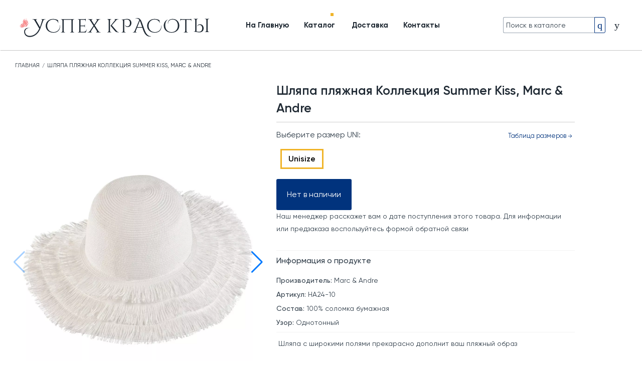

--- FILE ---
content_type: text/html; charset=utf-8
request_url: http://cdn.uspehkrasoty.ru/products/shlyapa-plyazhnaya-ha24-1
body_size: 50299
content:
<!DOCTYPE html><html lang="ru"><head>
<script type="text/javascript">window.NREUM||(NREUM={});NREUM.info={"beacon":"bam.nr-data.net","errorBeacon":"bam.nr-data.net","licenseKey":"f4cdfcafbd","applicationID":"753012396","transactionName":"e1xXEUsNCl8EF0oSFldXTAZNEUlACQoS","queueTime":0,"applicationTime":195,"agent":""}</script>
<script type="text/javascript">(window.NREUM||(NREUM={})).init={privacy:{cookies_enabled:true},ajax:{deny_list:["bam.nr-data.net"]},feature_flags:["soft_nav"],distributed_tracing:{enabled:true}};(window.NREUM||(NREUM={})).loader_config={agentID:"772339153",accountID:"1372539",trustKey:"1372539",xpid:"VQUAU1NQARAHUVJSBgMEX1I=",licenseKey:"f4cdfcafbd",applicationID:"753012396",browserID:"772339153"};;/*! For license information please see nr-loader-spa-1.308.0.min.js.LICENSE.txt */
(()=>{var e,t,r={384:(e,t,r)=>{"use strict";r.d(t,{NT:()=>a,US:()=>u,Zm:()=>o,bQ:()=>d,dV:()=>c,pV:()=>l});var n=r(6154),i=r(1863),s=r(1910);const a={beacon:"bam.nr-data.net",errorBeacon:"bam.nr-data.net"};function o(){return n.gm.NREUM||(n.gm.NREUM={}),void 0===n.gm.newrelic&&(n.gm.newrelic=n.gm.NREUM),n.gm.NREUM}function c(){let e=o();return e.o||(e.o={ST:n.gm.setTimeout,SI:n.gm.setImmediate||n.gm.setInterval,CT:n.gm.clearTimeout,XHR:n.gm.XMLHttpRequest,REQ:n.gm.Request,EV:n.gm.Event,PR:n.gm.Promise,MO:n.gm.MutationObserver,FETCH:n.gm.fetch,WS:n.gm.WebSocket},(0,s.i)(...Object.values(e.o))),e}function d(e,t){let r=o();r.initializedAgents??={},t.initializedAt={ms:(0,i.t)(),date:new Date},r.initializedAgents[e]=t}function u(e,t){o()[e]=t}function l(){return function(){let e=o();const t=e.info||{};e.info={beacon:a.beacon,errorBeacon:a.errorBeacon,...t}}(),function(){let e=o();const t=e.init||{};e.init={...t}}(),c(),function(){let e=o();const t=e.loader_config||{};e.loader_config={...t}}(),o()}},782:(e,t,r)=>{"use strict";r.d(t,{T:()=>n});const n=r(860).K7.pageViewTiming},860:(e,t,r)=>{"use strict";r.d(t,{$J:()=>u,K7:()=>c,P3:()=>d,XX:()=>i,Yy:()=>o,df:()=>s,qY:()=>n,v4:()=>a});const n="events",i="jserrors",s="browser/blobs",a="rum",o="browser/logs",c={ajax:"ajax",genericEvents:"generic_events",jserrors:i,logging:"logging",metrics:"metrics",pageAction:"page_action",pageViewEvent:"page_view_event",pageViewTiming:"page_view_timing",sessionReplay:"session_replay",sessionTrace:"session_trace",softNav:"soft_navigations",spa:"spa"},d={[c.pageViewEvent]:1,[c.pageViewTiming]:2,[c.metrics]:3,[c.jserrors]:4,[c.spa]:5,[c.ajax]:6,[c.sessionTrace]:7,[c.softNav]:8,[c.sessionReplay]:9,[c.logging]:10,[c.genericEvents]:11},u={[c.pageViewEvent]:a,[c.pageViewTiming]:n,[c.ajax]:n,[c.spa]:n,[c.softNav]:n,[c.metrics]:i,[c.jserrors]:i,[c.sessionTrace]:s,[c.sessionReplay]:s,[c.logging]:o,[c.genericEvents]:"ins"}},944:(e,t,r)=>{"use strict";r.d(t,{R:()=>i});var n=r(3241);function i(e,t){"function"==typeof console.debug&&(console.debug("New Relic Warning: https://github.com/newrelic/newrelic-browser-agent/blob/main/docs/warning-codes.md#".concat(e),t),(0,n.W)({agentIdentifier:null,drained:null,type:"data",name:"warn",feature:"warn",data:{code:e,secondary:t}}))}},993:(e,t,r)=>{"use strict";r.d(t,{A$:()=>s,ET:()=>a,TZ:()=>o,p_:()=>i});var n=r(860);const i={ERROR:"ERROR",WARN:"WARN",INFO:"INFO",DEBUG:"DEBUG",TRACE:"TRACE"},s={OFF:0,ERROR:1,WARN:2,INFO:3,DEBUG:4,TRACE:5},a="log",o=n.K7.logging},1541:(e,t,r)=>{"use strict";r.d(t,{U:()=>i,f:()=>n});const n={MFE:"MFE",BA:"BA"};function i(e,t){if(2!==t?.harvestEndpointVersion)return{};const r=t.agentRef.runtime.appMetadata.agents[0].entityGuid;return e?{"source.id":e.id,"source.name":e.name,"source.type":e.type,"parent.id":e.parent?.id||r,"parent.type":e.parent?.type||n.BA}:{"entity.guid":r,appId:t.agentRef.info.applicationID}}},1687:(e,t,r)=>{"use strict";r.d(t,{Ak:()=>d,Ze:()=>h,x3:()=>u});var n=r(3241),i=r(7836),s=r(3606),a=r(860),o=r(2646);const c={};function d(e,t){const r={staged:!1,priority:a.P3[t]||0};l(e),c[e].get(t)||c[e].set(t,r)}function u(e,t){e&&c[e]&&(c[e].get(t)&&c[e].delete(t),p(e,t,!1),c[e].size&&f(e))}function l(e){if(!e)throw new Error("agentIdentifier required");c[e]||(c[e]=new Map)}function h(e="",t="feature",r=!1){if(l(e),!e||!c[e].get(t)||r)return p(e,t);c[e].get(t).staged=!0,f(e)}function f(e){const t=Array.from(c[e]);t.every(([e,t])=>t.staged)&&(t.sort((e,t)=>e[1].priority-t[1].priority),t.forEach(([t])=>{c[e].delete(t),p(e,t)}))}function p(e,t,r=!0){const a=e?i.ee.get(e):i.ee,c=s.i.handlers;if(!a.aborted&&a.backlog&&c){if((0,n.W)({agentIdentifier:e,type:"lifecycle",name:"drain",feature:t}),r){const e=a.backlog[t],r=c[t];if(r){for(let t=0;e&&t<e.length;++t)g(e[t],r);Object.entries(r).forEach(([e,t])=>{Object.values(t||{}).forEach(t=>{t[0]?.on&&t[0]?.context()instanceof o.y&&t[0].on(e,t[1])})})}}a.isolatedBacklog||delete c[t],a.backlog[t]=null,a.emit("drain-"+t,[])}}function g(e,t){var r=e[1];Object.values(t[r]||{}).forEach(t=>{var r=e[0];if(t[0]===r){var n=t[1],i=e[3],s=e[2];n.apply(i,s)}})}},1738:(e,t,r)=>{"use strict";r.d(t,{U:()=>f,Y:()=>h});var n=r(3241),i=r(9908),s=r(1863),a=r(944),o=r(5701),c=r(3969),d=r(8362),u=r(860),l=r(4261);function h(e,t,r,s){const h=s||r;!h||h[e]&&h[e]!==d.d.prototype[e]||(h[e]=function(){(0,i.p)(c.xV,["API/"+e+"/called"],void 0,u.K7.metrics,r.ee),(0,n.W)({agentIdentifier:r.agentIdentifier,drained:!!o.B?.[r.agentIdentifier],type:"data",name:"api",feature:l.Pl+e,data:{}});try{return t.apply(this,arguments)}catch(e){(0,a.R)(23,e)}})}function f(e,t,r,n,a){const o=e.info;null===r?delete o.jsAttributes[t]:o.jsAttributes[t]=r,(a||null===r)&&(0,i.p)(l.Pl+n,[(0,s.t)(),t,r],void 0,"session",e.ee)}},1741:(e,t,r)=>{"use strict";r.d(t,{W:()=>s});var n=r(944),i=r(4261);class s{#e(e,...t){if(this[e]!==s.prototype[e])return this[e](...t);(0,n.R)(35,e)}addPageAction(e,t){return this.#e(i.hG,e,t)}register(e){return this.#e(i.eY,e)}recordCustomEvent(e,t){return this.#e(i.fF,e,t)}setPageViewName(e,t){return this.#e(i.Fw,e,t)}setCustomAttribute(e,t,r){return this.#e(i.cD,e,t,r)}noticeError(e,t){return this.#e(i.o5,e,t)}setUserId(e,t=!1){return this.#e(i.Dl,e,t)}setApplicationVersion(e){return this.#e(i.nb,e)}setErrorHandler(e){return this.#e(i.bt,e)}addRelease(e,t){return this.#e(i.k6,e,t)}log(e,t){return this.#e(i.$9,e,t)}start(){return this.#e(i.d3)}finished(e){return this.#e(i.BL,e)}recordReplay(){return this.#e(i.CH)}pauseReplay(){return this.#e(i.Tb)}addToTrace(e){return this.#e(i.U2,e)}setCurrentRouteName(e){return this.#e(i.PA,e)}interaction(e){return this.#e(i.dT,e)}wrapLogger(e,t,r){return this.#e(i.Wb,e,t,r)}measure(e,t){return this.#e(i.V1,e,t)}consent(e){return this.#e(i.Pv,e)}}},1863:(e,t,r)=>{"use strict";function n(){return Math.floor(performance.now())}r.d(t,{t:()=>n})},1910:(e,t,r)=>{"use strict";r.d(t,{i:()=>s});var n=r(944);const i=new Map;function s(...e){return e.every(e=>{if(i.has(e))return i.get(e);const t="function"==typeof e?e.toString():"",r=t.includes("[native code]"),s=t.includes("nrWrapper");return r||s||(0,n.R)(64,e?.name||t),i.set(e,r),r})}},2555:(e,t,r)=>{"use strict";r.d(t,{D:()=>o,f:()=>a});var n=r(384),i=r(8122);const s={beacon:n.NT.beacon,errorBeacon:n.NT.errorBeacon,licenseKey:void 0,applicationID:void 0,sa:void 0,queueTime:void 0,applicationTime:void 0,ttGuid:void 0,user:void 0,account:void 0,product:void 0,extra:void 0,jsAttributes:{},userAttributes:void 0,atts:void 0,transactionName:void 0,tNamePlain:void 0};function a(e){try{return!!e.licenseKey&&!!e.errorBeacon&&!!e.applicationID}catch(e){return!1}}const o=e=>(0,i.a)(e,s)},2614:(e,t,r)=>{"use strict";r.d(t,{BB:()=>a,H3:()=>n,g:()=>d,iL:()=>c,tS:()=>o,uh:()=>i,wk:()=>s});const n="NRBA",i="SESSION",s=144e5,a=18e5,o={STARTED:"session-started",PAUSE:"session-pause",RESET:"session-reset",RESUME:"session-resume",UPDATE:"session-update"},c={SAME_TAB:"same-tab",CROSS_TAB:"cross-tab"},d={OFF:0,FULL:1,ERROR:2}},2646:(e,t,r)=>{"use strict";r.d(t,{y:()=>n});class n{constructor(e){this.contextId=e}}},2843:(e,t,r)=>{"use strict";r.d(t,{G:()=>s,u:()=>i});var n=r(3878);function i(e,t=!1,r,i){(0,n.DD)("visibilitychange",function(){if(t)return void("hidden"===document.visibilityState&&e());e(document.visibilityState)},r,i)}function s(e,t,r){(0,n.sp)("pagehide",e,t,r)}},3241:(e,t,r)=>{"use strict";r.d(t,{W:()=>s});var n=r(6154);const i="newrelic";function s(e={}){try{n.gm.dispatchEvent(new CustomEvent(i,{detail:e}))}catch(e){}}},3304:(e,t,r)=>{"use strict";r.d(t,{A:()=>s});var n=r(7836);const i=()=>{const e=new WeakSet;return(t,r)=>{if("object"==typeof r&&null!==r){if(e.has(r))return;e.add(r)}return r}};function s(e){try{return JSON.stringify(e,i())??""}catch(e){try{n.ee.emit("internal-error",[e])}catch(e){}return""}}},3333:(e,t,r)=>{"use strict";r.d(t,{$v:()=>u,TZ:()=>n,Xh:()=>c,Zp:()=>i,kd:()=>d,mq:()=>o,nf:()=>a,qN:()=>s});const n=r(860).K7.genericEvents,i=["auxclick","click","copy","keydown","paste","scrollend"],s=["focus","blur"],a=4,o=1e3,c=2e3,d=["PageAction","UserAction","BrowserPerformance"],u={RESOURCES:"experimental.resources",REGISTER:"register"}},3434:(e,t,r)=>{"use strict";r.d(t,{Jt:()=>s,YM:()=>d});var n=r(7836),i=r(5607);const s="nr@original:".concat(i.W),a=50;var o=Object.prototype.hasOwnProperty,c=!1;function d(e,t){return e||(e=n.ee),r.inPlace=function(e,t,n,i,s){n||(n="");const a="-"===n.charAt(0);for(let o=0;o<t.length;o++){const c=t[o],d=e[c];l(d)||(e[c]=r(d,a?c+n:n,i,c,s))}},r.flag=s,r;function r(t,r,n,c,d){return l(t)?t:(r||(r=""),nrWrapper[s]=t,function(e,t,r){if(Object.defineProperty&&Object.keys)try{return Object.keys(e).forEach(function(r){Object.defineProperty(t,r,{get:function(){return e[r]},set:function(t){return e[r]=t,t}})}),t}catch(e){u([e],r)}for(var n in e)o.call(e,n)&&(t[n]=e[n])}(t,nrWrapper,e),nrWrapper);function nrWrapper(){var s,o,l,h;let f;try{o=this,s=[...arguments],l="function"==typeof n?n(s,o):n||{}}catch(t){u([t,"",[s,o,c],l],e)}i(r+"start",[s,o,c],l,d);const p=performance.now();let g;try{return h=t.apply(o,s),g=performance.now(),h}catch(e){throw g=performance.now(),i(r+"err",[s,o,e],l,d),f=e,f}finally{const e=g-p,t={start:p,end:g,duration:e,isLongTask:e>=a,methodName:c,thrownError:f};t.isLongTask&&i("long-task",[t,o],l,d),i(r+"end",[s,o,h],l,d)}}}function i(r,n,i,s){if(!c||t){var a=c;c=!0;try{e.emit(r,n,i,t,s)}catch(t){u([t,r,n,i],e)}c=a}}}function u(e,t){t||(t=n.ee);try{t.emit("internal-error",e)}catch(e){}}function l(e){return!(e&&"function"==typeof e&&e.apply&&!e[s])}},3606:(e,t,r)=>{"use strict";r.d(t,{i:()=>s});var n=r(9908);s.on=a;var i=s.handlers={};function s(e,t,r,s){a(s||n.d,i,e,t,r)}function a(e,t,r,i,s){s||(s="feature"),e||(e=n.d);var a=t[s]=t[s]||{};(a[r]=a[r]||[]).push([e,i])}},3738:(e,t,r)=>{"use strict";r.d(t,{He:()=>i,Kp:()=>o,Lc:()=>d,Rz:()=>u,TZ:()=>n,bD:()=>s,d3:()=>a,jx:()=>l,sl:()=>h,uP:()=>c});const n=r(860).K7.sessionTrace,i="bstResource",s="resource",a="-start",o="-end",c="fn"+a,d="fn"+o,u="pushState",l=1e3,h=3e4},3785:(e,t,r)=>{"use strict";r.d(t,{R:()=>c,b:()=>d});var n=r(9908),i=r(1863),s=r(860),a=r(3969),o=r(993);function c(e,t,r={},c=o.p_.INFO,d=!0,u,l=(0,i.t)()){(0,n.p)(a.xV,["API/logging/".concat(c.toLowerCase(),"/called")],void 0,s.K7.metrics,e),(0,n.p)(o.ET,[l,t,r,c,d,u],void 0,s.K7.logging,e)}function d(e){return"string"==typeof e&&Object.values(o.p_).some(t=>t===e.toUpperCase().trim())}},3878:(e,t,r)=>{"use strict";function n(e,t){return{capture:e,passive:!1,signal:t}}function i(e,t,r=!1,i){window.addEventListener(e,t,n(r,i))}function s(e,t,r=!1,i){document.addEventListener(e,t,n(r,i))}r.d(t,{DD:()=>s,jT:()=>n,sp:()=>i})},3962:(e,t,r)=>{"use strict";r.d(t,{AM:()=>a,O2:()=>l,OV:()=>s,Qu:()=>h,TZ:()=>c,ih:()=>f,pP:()=>o,t1:()=>u,tC:()=>i,wD:()=>d});var n=r(860);const i=["click","keydown","submit"],s="popstate",a="api",o="initialPageLoad",c=n.K7.softNav,d=5e3,u=500,l={INITIAL_PAGE_LOAD:"",ROUTE_CHANGE:1,UNSPECIFIED:2},h={INTERACTION:1,AJAX:2,CUSTOM_END:3,CUSTOM_TRACER:4},f={IP:"in progress",PF:"pending finish",FIN:"finished",CAN:"cancelled"}},3969:(e,t,r)=>{"use strict";r.d(t,{TZ:()=>n,XG:()=>o,rs:()=>i,xV:()=>a,z_:()=>s});const n=r(860).K7.metrics,i="sm",s="cm",a="storeSupportabilityMetrics",o="storeEventMetrics"},4234:(e,t,r)=>{"use strict";r.d(t,{W:()=>s});var n=r(7836),i=r(1687);class s{constructor(e,t){this.agentIdentifier=e,this.ee=n.ee.get(e),this.featureName=t,this.blocked=!1}deregisterDrain(){(0,i.x3)(this.agentIdentifier,this.featureName)}}},4261:(e,t,r)=>{"use strict";r.d(t,{$9:()=>u,BL:()=>c,CH:()=>p,Dl:()=>R,Fw:()=>w,PA:()=>v,Pl:()=>n,Pv:()=>A,Tb:()=>h,U2:()=>a,V1:()=>E,Wb:()=>T,bt:()=>y,cD:()=>b,d3:()=>x,dT:()=>d,eY:()=>g,fF:()=>f,hG:()=>s,hw:()=>i,k6:()=>o,nb:()=>m,o5:()=>l});const n="api-",i=n+"ixn-",s="addPageAction",a="addToTrace",o="addRelease",c="finished",d="interaction",u="log",l="noticeError",h="pauseReplay",f="recordCustomEvent",p="recordReplay",g="register",m="setApplicationVersion",v="setCurrentRouteName",b="setCustomAttribute",y="setErrorHandler",w="setPageViewName",R="setUserId",x="start",T="wrapLogger",E="measure",A="consent"},5205:(e,t,r)=>{"use strict";r.d(t,{j:()=>S});var n=r(384),i=r(1741);var s=r(2555),a=r(3333);const o=e=>{if(!e||"string"!=typeof e)return!1;try{document.createDocumentFragment().querySelector(e)}catch{return!1}return!0};var c=r(2614),d=r(944),u=r(8122);const l="[data-nr-mask]",h=e=>(0,u.a)(e,(()=>{const e={feature_flags:[],experimental:{allow_registered_children:!1,resources:!1},mask_selector:"*",block_selector:"[data-nr-block]",mask_input_options:{color:!1,date:!1,"datetime-local":!1,email:!1,month:!1,number:!1,range:!1,search:!1,tel:!1,text:!1,time:!1,url:!1,week:!1,textarea:!1,select:!1,password:!0}};return{ajax:{deny_list:void 0,block_internal:!0,enabled:!0,autoStart:!0},api:{get allow_registered_children(){return e.feature_flags.includes(a.$v.REGISTER)||e.experimental.allow_registered_children},set allow_registered_children(t){e.experimental.allow_registered_children=t},duplicate_registered_data:!1},browser_consent_mode:{enabled:!1},distributed_tracing:{enabled:void 0,exclude_newrelic_header:void 0,cors_use_newrelic_header:void 0,cors_use_tracecontext_headers:void 0,allowed_origins:void 0},get feature_flags(){return e.feature_flags},set feature_flags(t){e.feature_flags=t},generic_events:{enabled:!0,autoStart:!0},harvest:{interval:30},jserrors:{enabled:!0,autoStart:!0},logging:{enabled:!0,autoStart:!0},metrics:{enabled:!0,autoStart:!0},obfuscate:void 0,page_action:{enabled:!0},page_view_event:{enabled:!0,autoStart:!0},page_view_timing:{enabled:!0,autoStart:!0},performance:{capture_marks:!1,capture_measures:!1,capture_detail:!0,resources:{get enabled(){return e.feature_flags.includes(a.$v.RESOURCES)||e.experimental.resources},set enabled(t){e.experimental.resources=t},asset_types:[],first_party_domains:[],ignore_newrelic:!0}},privacy:{cookies_enabled:!0},proxy:{assets:void 0,beacon:void 0},session:{expiresMs:c.wk,inactiveMs:c.BB},session_replay:{autoStart:!0,enabled:!1,preload:!1,sampling_rate:10,error_sampling_rate:100,collect_fonts:!1,inline_images:!1,fix_stylesheets:!0,mask_all_inputs:!0,get mask_text_selector(){return e.mask_selector},set mask_text_selector(t){o(t)?e.mask_selector="".concat(t,",").concat(l):""===t||null===t?e.mask_selector=l:(0,d.R)(5,t)},get block_class(){return"nr-block"},get ignore_class(){return"nr-ignore"},get mask_text_class(){return"nr-mask"},get block_selector(){return e.block_selector},set block_selector(t){o(t)?e.block_selector+=",".concat(t):""!==t&&(0,d.R)(6,t)},get mask_input_options(){return e.mask_input_options},set mask_input_options(t){t&&"object"==typeof t?e.mask_input_options={...t,password:!0}:(0,d.R)(7,t)}},session_trace:{enabled:!0,autoStart:!0},soft_navigations:{enabled:!0,autoStart:!0},spa:{enabled:!0,autoStart:!0},ssl:void 0,user_actions:{enabled:!0,elementAttributes:["id","className","tagName","type"]}}})());var f=r(6154),p=r(9324);let g=0;const m={buildEnv:p.F3,distMethod:p.Xs,version:p.xv,originTime:f.WN},v={consented:!1},b={appMetadata:{},get consented(){return this.session?.state?.consent||v.consented},set consented(e){v.consented=e},customTransaction:void 0,denyList:void 0,disabled:!1,harvester:void 0,isolatedBacklog:!1,isRecording:!1,loaderType:void 0,maxBytes:3e4,obfuscator:void 0,onerror:void 0,ptid:void 0,releaseIds:{},session:void 0,timeKeeper:void 0,registeredEntities:[],jsAttributesMetadata:{bytes:0},get harvestCount(){return++g}},y=e=>{const t=(0,u.a)(e,b),r=Object.keys(m).reduce((e,t)=>(e[t]={value:m[t],writable:!1,configurable:!0,enumerable:!0},e),{});return Object.defineProperties(t,r)};var w=r(5701);const R=e=>{const t=e.startsWith("http");e+="/",r.p=t?e:"https://"+e};var x=r(7836),T=r(3241);const E={accountID:void 0,trustKey:void 0,agentID:void 0,licenseKey:void 0,applicationID:void 0,xpid:void 0},A=e=>(0,u.a)(e,E),_=new Set;function S(e,t={},r,a){let{init:o,info:c,loader_config:d,runtime:u={},exposed:l=!0}=t;if(!c){const e=(0,n.pV)();o=e.init,c=e.info,d=e.loader_config}e.init=h(o||{}),e.loader_config=A(d||{}),c.jsAttributes??={},f.bv&&(c.jsAttributes.isWorker=!0),e.info=(0,s.D)(c);const p=e.init,g=[c.beacon,c.errorBeacon];_.has(e.agentIdentifier)||(p.proxy.assets&&(R(p.proxy.assets),g.push(p.proxy.assets)),p.proxy.beacon&&g.push(p.proxy.beacon),e.beacons=[...g],function(e){const t=(0,n.pV)();Object.getOwnPropertyNames(i.W.prototype).forEach(r=>{const n=i.W.prototype[r];if("function"!=typeof n||"constructor"===n)return;let s=t[r];e[r]&&!1!==e.exposed&&"micro-agent"!==e.runtime?.loaderType&&(t[r]=(...t)=>{const n=e[r](...t);return s?s(...t):n})})}(e),(0,n.US)("activatedFeatures",w.B)),u.denyList=[...p.ajax.deny_list||[],...p.ajax.block_internal?g:[]],u.ptid=e.agentIdentifier,u.loaderType=r,e.runtime=y(u),_.has(e.agentIdentifier)||(e.ee=x.ee.get(e.agentIdentifier),e.exposed=l,(0,T.W)({agentIdentifier:e.agentIdentifier,drained:!!w.B?.[e.agentIdentifier],type:"lifecycle",name:"initialize",feature:void 0,data:e.config})),_.add(e.agentIdentifier)}},5270:(e,t,r)=>{"use strict";r.d(t,{Aw:()=>a,SR:()=>s,rF:()=>o});var n=r(384),i=r(7767);function s(e){return!!(0,n.dV)().o.MO&&(0,i.V)(e)&&!0===e?.session_trace.enabled}function a(e){return!0===e?.session_replay.preload&&s(e)}function o(e,t){try{if("string"==typeof t?.type){if("password"===t.type.toLowerCase())return"*".repeat(e?.length||0);if(void 0!==t?.dataset?.nrUnmask||t?.classList?.contains("nr-unmask"))return e}}catch(e){}return"string"==typeof e?e.replace(/[\S]/g,"*"):"*".repeat(e?.length||0)}},5289:(e,t,r)=>{"use strict";r.d(t,{GG:()=>a,Qr:()=>c,sB:()=>o});var n=r(3878),i=r(6389);function s(){return"undefined"==typeof document||"complete"===document.readyState}function a(e,t){if(s())return e();const r=(0,i.J)(e),a=setInterval(()=>{s()&&(clearInterval(a),r())},500);(0,n.sp)("load",r,t)}function o(e){if(s())return e();(0,n.DD)("DOMContentLoaded",e)}function c(e){if(s())return e();(0,n.sp)("popstate",e)}},5607:(e,t,r)=>{"use strict";r.d(t,{W:()=>n});const n=(0,r(9566).bz)()},5701:(e,t,r)=>{"use strict";r.d(t,{B:()=>s,t:()=>a});var n=r(3241);const i=new Set,s={};function a(e,t){const r=t.agentIdentifier;s[r]??={},e&&"object"==typeof e&&(i.has(r)||(t.ee.emit("rumresp",[e]),s[r]=e,i.add(r),(0,n.W)({agentIdentifier:r,loaded:!0,drained:!0,type:"lifecycle",name:"load",feature:void 0,data:e})))}},6154:(e,t,r)=>{"use strict";r.d(t,{OF:()=>d,RI:()=>i,WN:()=>h,bv:()=>s,eN:()=>f,gm:()=>a,lR:()=>l,m:()=>c,mw:()=>o,sb:()=>u});var n=r(1863);const i="undefined"!=typeof window&&!!window.document,s="undefined"!=typeof WorkerGlobalScope&&("undefined"!=typeof self&&self instanceof WorkerGlobalScope&&self.navigator instanceof WorkerNavigator||"undefined"!=typeof globalThis&&globalThis instanceof WorkerGlobalScope&&globalThis.navigator instanceof WorkerNavigator),a=i?window:"undefined"!=typeof WorkerGlobalScope&&("undefined"!=typeof self&&self instanceof WorkerGlobalScope&&self||"undefined"!=typeof globalThis&&globalThis instanceof WorkerGlobalScope&&globalThis),o=Boolean("hidden"===a?.document?.visibilityState),c=""+a?.location,d=/iPad|iPhone|iPod/.test(a.navigator?.userAgent),u=d&&"undefined"==typeof SharedWorker,l=(()=>{const e=a.navigator?.userAgent?.match(/Firefox[/\s](\d+\.\d+)/);return Array.isArray(e)&&e.length>=2?+e[1]:0})(),h=Date.now()-(0,n.t)(),f=()=>"undefined"!=typeof PerformanceNavigationTiming&&a?.performance?.getEntriesByType("navigation")?.[0]?.responseStart},6344:(e,t,r)=>{"use strict";r.d(t,{BB:()=>u,Qb:()=>l,TZ:()=>i,Ug:()=>a,Vh:()=>s,_s:()=>o,bc:()=>d,yP:()=>c});var n=r(2614);const i=r(860).K7.sessionReplay,s="errorDuringReplay",a=.12,o={DomContentLoaded:0,Load:1,FullSnapshot:2,IncrementalSnapshot:3,Meta:4,Custom:5},c={[n.g.ERROR]:15e3,[n.g.FULL]:3e5,[n.g.OFF]:0},d={RESET:{message:"Session was reset",sm:"Reset"},IMPORT:{message:"Recorder failed to import",sm:"Import"},TOO_MANY:{message:"429: Too Many Requests",sm:"Too-Many"},TOO_BIG:{message:"Payload was too large",sm:"Too-Big"},CROSS_TAB:{message:"Session Entity was set to OFF on another tab",sm:"Cross-Tab"},ENTITLEMENTS:{message:"Session Replay is not allowed and will not be started",sm:"Entitlement"}},u=5e3,l={API:"api",RESUME:"resume",SWITCH_TO_FULL:"switchToFull",INITIALIZE:"initialize",PRELOAD:"preload"}},6389:(e,t,r)=>{"use strict";function n(e,t=500,r={}){const n=r?.leading||!1;let i;return(...r)=>{n&&void 0===i&&(e.apply(this,r),i=setTimeout(()=>{i=clearTimeout(i)},t)),n||(clearTimeout(i),i=setTimeout(()=>{e.apply(this,r)},t))}}function i(e){let t=!1;return(...r)=>{t||(t=!0,e.apply(this,r))}}r.d(t,{J:()=>i,s:()=>n})},6630:(e,t,r)=>{"use strict";r.d(t,{T:()=>n});const n=r(860).K7.pageViewEvent},6774:(e,t,r)=>{"use strict";r.d(t,{T:()=>n});const n=r(860).K7.jserrors},7295:(e,t,r)=>{"use strict";r.d(t,{Xv:()=>a,gX:()=>i,iW:()=>s});var n=[];function i(e){if(!e||s(e))return!1;if(0===n.length)return!0;if("*"===n[0].hostname)return!1;for(var t=0;t<n.length;t++){var r=n[t];if(r.hostname.test(e.hostname)&&r.pathname.test(e.pathname))return!1}return!0}function s(e){return void 0===e.hostname}function a(e){if(n=[],e&&e.length)for(var t=0;t<e.length;t++){let r=e[t];if(!r)continue;if("*"===r)return void(n=[{hostname:"*"}]);0===r.indexOf("http://")?r=r.substring(7):0===r.indexOf("https://")&&(r=r.substring(8));const i=r.indexOf("/");let s,a;i>0?(s=r.substring(0,i),a=r.substring(i)):(s=r,a="*");let[c]=s.split(":");n.push({hostname:o(c),pathname:o(a,!0)})}}function o(e,t=!1){const r=e.replace(/[.+?^${}()|[\]\\]/g,e=>"\\"+e).replace(/\*/g,".*?");return new RegExp((t?"^":"")+r+"$")}},7485:(e,t,r)=>{"use strict";r.d(t,{D:()=>i});var n=r(6154);function i(e){if(0===(e||"").indexOf("data:"))return{protocol:"data"};try{const t=new URL(e,location.href),r={port:t.port,hostname:t.hostname,pathname:t.pathname,search:t.search,protocol:t.protocol.slice(0,t.protocol.indexOf(":")),sameOrigin:t.protocol===n.gm?.location?.protocol&&t.host===n.gm?.location?.host};return r.port&&""!==r.port||("http:"===t.protocol&&(r.port="80"),"https:"===t.protocol&&(r.port="443")),r.pathname&&""!==r.pathname?r.pathname.startsWith("/")||(r.pathname="/".concat(r.pathname)):r.pathname="/",r}catch(e){return{}}}},7699:(e,t,r)=>{"use strict";r.d(t,{It:()=>s,KC:()=>o,No:()=>i,qh:()=>a});var n=r(860);const i=16e3,s=1e6,a="SESSION_ERROR",o={[n.K7.logging]:!0,[n.K7.genericEvents]:!1,[n.K7.jserrors]:!1,[n.K7.ajax]:!1}},7767:(e,t,r)=>{"use strict";r.d(t,{V:()=>i});var n=r(6154);const i=e=>n.RI&&!0===e?.privacy.cookies_enabled},7836:(e,t,r)=>{"use strict";r.d(t,{P:()=>o,ee:()=>c});var n=r(384),i=r(8990),s=r(2646),a=r(5607);const o="nr@context:".concat(a.W),c=function e(t,r){var n={},a={},u={},l=!1;try{l=16===r.length&&d.initializedAgents?.[r]?.runtime.isolatedBacklog}catch(e){}var h={on:p,addEventListener:p,removeEventListener:function(e,t){var r=n[e];if(!r)return;for(var i=0;i<r.length;i++)r[i]===t&&r.splice(i,1)},emit:function(e,r,n,i,s){!1!==s&&(s=!0);if(c.aborted&&!i)return;t&&s&&t.emit(e,r,n);var o=f(n);g(e).forEach(e=>{e.apply(o,r)});var d=v()[a[e]];d&&d.push([h,e,r,o]);return o},get:m,listeners:g,context:f,buffer:function(e,t){const r=v();if(t=t||"feature",h.aborted)return;Object.entries(e||{}).forEach(([e,n])=>{a[n]=t,t in r||(r[t]=[])})},abort:function(){h._aborted=!0,Object.keys(h.backlog).forEach(e=>{delete h.backlog[e]})},isBuffering:function(e){return!!v()[a[e]]},debugId:r,backlog:l?{}:t&&"object"==typeof t.backlog?t.backlog:{},isolatedBacklog:l};return Object.defineProperty(h,"aborted",{get:()=>{let e=h._aborted||!1;return e||(t&&(e=t.aborted),e)}}),h;function f(e){return e&&e instanceof s.y?e:e?(0,i.I)(e,o,()=>new s.y(o)):new s.y(o)}function p(e,t){n[e]=g(e).concat(t)}function g(e){return n[e]||[]}function m(t){return u[t]=u[t]||e(h,t)}function v(){return h.backlog}}(void 0,"globalEE"),d=(0,n.Zm)();d.ee||(d.ee=c)},8122:(e,t,r)=>{"use strict";r.d(t,{a:()=>i});var n=r(944);function i(e,t){try{if(!e||"object"!=typeof e)return(0,n.R)(3);if(!t||"object"!=typeof t)return(0,n.R)(4);const r=Object.create(Object.getPrototypeOf(t),Object.getOwnPropertyDescriptors(t)),s=0===Object.keys(r).length?e:r;for(let a in s)if(void 0!==e[a])try{if(null===e[a]){r[a]=null;continue}Array.isArray(e[a])&&Array.isArray(t[a])?r[a]=Array.from(new Set([...e[a],...t[a]])):"object"==typeof e[a]&&"object"==typeof t[a]?r[a]=i(e[a],t[a]):r[a]=e[a]}catch(e){r[a]||(0,n.R)(1,e)}return r}catch(e){(0,n.R)(2,e)}}},8139:(e,t,r)=>{"use strict";r.d(t,{u:()=>h});var n=r(7836),i=r(3434),s=r(8990),a=r(6154);const o={},c=a.gm.XMLHttpRequest,d="addEventListener",u="removeEventListener",l="nr@wrapped:".concat(n.P);function h(e){var t=function(e){return(e||n.ee).get("events")}(e);if(o[t.debugId]++)return t;o[t.debugId]=1;var r=(0,i.YM)(t,!0);function h(e){r.inPlace(e,[d,u],"-",p)}function p(e,t){return e[1]}return"getPrototypeOf"in Object&&(a.RI&&f(document,h),c&&f(c.prototype,h),f(a.gm,h)),t.on(d+"-start",function(e,t){var n=e[1];if(null!==n&&("function"==typeof n||"object"==typeof n)&&"newrelic"!==e[0]){var i=(0,s.I)(n,l,function(){var e={object:function(){if("function"!=typeof n.handleEvent)return;return n.handleEvent.apply(n,arguments)},function:n}[typeof n];return e?r(e,"fn-",null,e.name||"anonymous"):n});this.wrapped=e[1]=i}}),t.on(u+"-start",function(e){e[1]=this.wrapped||e[1]}),t}function f(e,t,...r){let n=e;for(;"object"==typeof n&&!Object.prototype.hasOwnProperty.call(n,d);)n=Object.getPrototypeOf(n);n&&t(n,...r)}},8362:(e,t,r)=>{"use strict";r.d(t,{d:()=>s});var n=r(9566),i=r(1741);class s extends i.W{agentIdentifier=(0,n.LA)(16)}},8374:(e,t,r)=>{r.nc=(()=>{try{return document?.currentScript?.nonce}catch(e){}return""})()},8990:(e,t,r)=>{"use strict";r.d(t,{I:()=>i});var n=Object.prototype.hasOwnProperty;function i(e,t,r){if(n.call(e,t))return e[t];var i=r();if(Object.defineProperty&&Object.keys)try{return Object.defineProperty(e,t,{value:i,writable:!0,enumerable:!1}),i}catch(e){}return e[t]=i,i}},9119:(e,t,r)=>{"use strict";r.d(t,{L:()=>s});var n=/([^?#]*)[^#]*(#[^?]*|$).*/,i=/([^?#]*)().*/;function s(e,t){return e?e.replace(t?n:i,"$1$2"):e}},9300:(e,t,r)=>{"use strict";r.d(t,{T:()=>n});const n=r(860).K7.ajax},9324:(e,t,r)=>{"use strict";r.d(t,{AJ:()=>a,F3:()=>i,Xs:()=>s,Yq:()=>o,xv:()=>n});const n="1.308.0",i="PROD",s="CDN",a="@newrelic/rrweb",o="1.0.1"},9566:(e,t,r)=>{"use strict";r.d(t,{LA:()=>o,ZF:()=>c,bz:()=>a,el:()=>d});var n=r(6154);const i="xxxxxxxx-xxxx-4xxx-yxxx-xxxxxxxxxxxx";function s(e,t){return e?15&e[t]:16*Math.random()|0}function a(){const e=n.gm?.crypto||n.gm?.msCrypto;let t,r=0;return e&&e.getRandomValues&&(t=e.getRandomValues(new Uint8Array(30))),i.split("").map(e=>"x"===e?s(t,r++).toString(16):"y"===e?(3&s()|8).toString(16):e).join("")}function o(e){const t=n.gm?.crypto||n.gm?.msCrypto;let r,i=0;t&&t.getRandomValues&&(r=t.getRandomValues(new Uint8Array(e)));const a=[];for(var o=0;o<e;o++)a.push(s(r,i++).toString(16));return a.join("")}function c(){return o(16)}function d(){return o(32)}},9908:(e,t,r)=>{"use strict";r.d(t,{d:()=>n,p:()=>i});var n=r(7836).ee.get("handle");function i(e,t,r,i,s){s?(s.buffer([e],i),s.emit(e,t,r)):(n.buffer([e],i),n.emit(e,t,r))}}},n={};function i(e){var t=n[e];if(void 0!==t)return t.exports;var s=n[e]={exports:{}};return r[e](s,s.exports,i),s.exports}i.m=r,i.d=(e,t)=>{for(var r in t)i.o(t,r)&&!i.o(e,r)&&Object.defineProperty(e,r,{enumerable:!0,get:t[r]})},i.f={},i.e=e=>Promise.all(Object.keys(i.f).reduce((t,r)=>(i.f[r](e,t),t),[])),i.u=e=>({212:"nr-spa-compressor",249:"nr-spa-recorder",478:"nr-spa"}[e]+"-1.308.0.min.js"),i.o=(e,t)=>Object.prototype.hasOwnProperty.call(e,t),e={},t="NRBA-1.308.0.PROD:",i.l=(r,n,s,a)=>{if(e[r])e[r].push(n);else{var o,c;if(void 0!==s)for(var d=document.getElementsByTagName("script"),u=0;u<d.length;u++){var l=d[u];if(l.getAttribute("src")==r||l.getAttribute("data-webpack")==t+s){o=l;break}}if(!o){c=!0;var h={478:"sha512-RSfSVnmHk59T/uIPbdSE0LPeqcEdF4/+XhfJdBuccH5rYMOEZDhFdtnh6X6nJk7hGpzHd9Ujhsy7lZEz/ORYCQ==",249:"sha512-ehJXhmntm85NSqW4MkhfQqmeKFulra3klDyY0OPDUE+sQ3GokHlPh1pmAzuNy//3j4ac6lzIbmXLvGQBMYmrkg==",212:"sha512-B9h4CR46ndKRgMBcK+j67uSR2RCnJfGefU+A7FrgR/k42ovXy5x/MAVFiSvFxuVeEk/pNLgvYGMp1cBSK/G6Fg=="};(o=document.createElement("script")).charset="utf-8",i.nc&&o.setAttribute("nonce",i.nc),o.setAttribute("data-webpack",t+s),o.src=r,0!==o.src.indexOf(window.location.origin+"/")&&(o.crossOrigin="anonymous"),h[a]&&(o.integrity=h[a])}e[r]=[n];var f=(t,n)=>{o.onerror=o.onload=null,clearTimeout(p);var i=e[r];if(delete e[r],o.parentNode&&o.parentNode.removeChild(o),i&&i.forEach(e=>e(n)),t)return t(n)},p=setTimeout(f.bind(null,void 0,{type:"timeout",target:o}),12e4);o.onerror=f.bind(null,o.onerror),o.onload=f.bind(null,o.onload),c&&document.head.appendChild(o)}},i.r=e=>{"undefined"!=typeof Symbol&&Symbol.toStringTag&&Object.defineProperty(e,Symbol.toStringTag,{value:"Module"}),Object.defineProperty(e,"__esModule",{value:!0})},i.p="https://js-agent.newrelic.com/",(()=>{var e={38:0,788:0};i.f.j=(t,r)=>{var n=i.o(e,t)?e[t]:void 0;if(0!==n)if(n)r.push(n[2]);else{var s=new Promise((r,i)=>n=e[t]=[r,i]);r.push(n[2]=s);var a=i.p+i.u(t),o=new Error;i.l(a,r=>{if(i.o(e,t)&&(0!==(n=e[t])&&(e[t]=void 0),n)){var s=r&&("load"===r.type?"missing":r.type),a=r&&r.target&&r.target.src;o.message="Loading chunk "+t+" failed: ("+s+": "+a+")",o.name="ChunkLoadError",o.type=s,o.request=a,n[1](o)}},"chunk-"+t,t)}};var t=(t,r)=>{var n,s,[a,o,c]=r,d=0;if(a.some(t=>0!==e[t])){for(n in o)i.o(o,n)&&(i.m[n]=o[n]);if(c)c(i)}for(t&&t(r);d<a.length;d++)s=a[d],i.o(e,s)&&e[s]&&e[s][0](),e[s]=0},r=self["webpackChunk:NRBA-1.308.0.PROD"]=self["webpackChunk:NRBA-1.308.0.PROD"]||[];r.forEach(t.bind(null,0)),r.push=t.bind(null,r.push.bind(r))})(),(()=>{"use strict";i(8374);var e=i(8362),t=i(860);const r=Object.values(t.K7);var n=i(5205);var s=i(9908),a=i(1863),o=i(4261),c=i(1738);var d=i(1687),u=i(4234),l=i(5289),h=i(6154),f=i(944),p=i(5270),g=i(7767),m=i(6389),v=i(7699);class b extends u.W{constructor(e,t){super(e.agentIdentifier,t),this.agentRef=e,this.abortHandler=void 0,this.featAggregate=void 0,this.loadedSuccessfully=void 0,this.onAggregateImported=new Promise(e=>{this.loadedSuccessfully=e}),this.deferred=Promise.resolve(),!1===e.init[this.featureName].autoStart?this.deferred=new Promise((t,r)=>{this.ee.on("manual-start-all",(0,m.J)(()=>{(0,d.Ak)(e.agentIdentifier,this.featureName),t()}))}):(0,d.Ak)(e.agentIdentifier,t)}importAggregator(e,t,r={}){if(this.featAggregate)return;const n=async()=>{let n;await this.deferred;try{if((0,g.V)(e.init)){const{setupAgentSession:t}=await i.e(478).then(i.bind(i,8766));n=t(e)}}catch(e){(0,f.R)(20,e),this.ee.emit("internal-error",[e]),(0,s.p)(v.qh,[e],void 0,this.featureName,this.ee)}try{if(!this.#t(this.featureName,n,e.init))return(0,d.Ze)(this.agentIdentifier,this.featureName),void this.loadedSuccessfully(!1);const{Aggregate:i}=await t();this.featAggregate=new i(e,r),e.runtime.harvester.initializedAggregates.push(this.featAggregate),this.loadedSuccessfully(!0)}catch(e){(0,f.R)(34,e),this.abortHandler?.(),(0,d.Ze)(this.agentIdentifier,this.featureName,!0),this.loadedSuccessfully(!1),this.ee&&this.ee.abort()}};h.RI?(0,l.GG)(()=>n(),!0):n()}#t(e,r,n){if(this.blocked)return!1;switch(e){case t.K7.sessionReplay:return(0,p.SR)(n)&&!!r;case t.K7.sessionTrace:return!!r;default:return!0}}}var y=i(6630),w=i(2614),R=i(3241);class x extends b{static featureName=y.T;constructor(e){var t;super(e,y.T),this.setupInspectionEvents(e.agentIdentifier),t=e,(0,c.Y)(o.Fw,function(e,r){"string"==typeof e&&("/"!==e.charAt(0)&&(e="/"+e),t.runtime.customTransaction=(r||"http://custom.transaction")+e,(0,s.p)(o.Pl+o.Fw,[(0,a.t)()],void 0,void 0,t.ee))},t),this.importAggregator(e,()=>i.e(478).then(i.bind(i,2467)))}setupInspectionEvents(e){const t=(t,r)=>{t&&(0,R.W)({agentIdentifier:e,timeStamp:t.timeStamp,loaded:"complete"===t.target.readyState,type:"window",name:r,data:t.target.location+""})};(0,l.sB)(e=>{t(e,"DOMContentLoaded")}),(0,l.GG)(e=>{t(e,"load")}),(0,l.Qr)(e=>{t(e,"navigate")}),this.ee.on(w.tS.UPDATE,(t,r)=>{(0,R.W)({agentIdentifier:e,type:"lifecycle",name:"session",data:r})})}}var T=i(384);class E extends e.d{constructor(e){var t;(super(),h.gm)?(this.features={},(0,T.bQ)(this.agentIdentifier,this),this.desiredFeatures=new Set(e.features||[]),this.desiredFeatures.add(x),(0,n.j)(this,e,e.loaderType||"agent"),t=this,(0,c.Y)(o.cD,function(e,r,n=!1){if("string"==typeof e){if(["string","number","boolean"].includes(typeof r)||null===r)return(0,c.U)(t,e,r,o.cD,n);(0,f.R)(40,typeof r)}else(0,f.R)(39,typeof e)},t),function(e){(0,c.Y)(o.Dl,function(t,r=!1){if("string"!=typeof t&&null!==t)return void(0,f.R)(41,typeof t);const n=e.info.jsAttributes["enduser.id"];r&&null!=n&&n!==t?(0,s.p)(o.Pl+"setUserIdAndResetSession",[t],void 0,"session",e.ee):(0,c.U)(e,"enduser.id",t,o.Dl,!0)},e)}(this),function(e){(0,c.Y)(o.nb,function(t){if("string"==typeof t||null===t)return(0,c.U)(e,"application.version",t,o.nb,!1);(0,f.R)(42,typeof t)},e)}(this),function(e){(0,c.Y)(o.d3,function(){e.ee.emit("manual-start-all")},e)}(this),function(e){(0,c.Y)(o.Pv,function(t=!0){if("boolean"==typeof t){if((0,s.p)(o.Pl+o.Pv,[t],void 0,"session",e.ee),e.runtime.consented=t,t){const t=e.features.page_view_event;t.onAggregateImported.then(e=>{const r=t.featAggregate;e&&!r.sentRum&&r.sendRum()})}}else(0,f.R)(65,typeof t)},e)}(this),this.run()):(0,f.R)(21)}get config(){return{info:this.info,init:this.init,loader_config:this.loader_config,runtime:this.runtime}}get api(){return this}run(){try{const e=function(e){const t={};return r.forEach(r=>{t[r]=!!e[r]?.enabled}),t}(this.init),n=[...this.desiredFeatures];n.sort((e,r)=>t.P3[e.featureName]-t.P3[r.featureName]),n.forEach(r=>{if(!e[r.featureName]&&r.featureName!==t.K7.pageViewEvent)return;if(r.featureName===t.K7.spa)return void(0,f.R)(67);const n=function(e){switch(e){case t.K7.ajax:return[t.K7.jserrors];case t.K7.sessionTrace:return[t.K7.ajax,t.K7.pageViewEvent];case t.K7.sessionReplay:return[t.K7.sessionTrace];case t.K7.pageViewTiming:return[t.K7.pageViewEvent];default:return[]}}(r.featureName).filter(e=>!(e in this.features));n.length>0&&(0,f.R)(36,{targetFeature:r.featureName,missingDependencies:n}),this.features[r.featureName]=new r(this)})}catch(e){(0,f.R)(22,e);for(const e in this.features)this.features[e].abortHandler?.();const t=(0,T.Zm)();delete t.initializedAgents[this.agentIdentifier]?.features,delete this.sharedAggregator;return t.ee.get(this.agentIdentifier).abort(),!1}}}var A=i(2843),_=i(782);class S extends b{static featureName=_.T;constructor(e){super(e,_.T),h.RI&&((0,A.u)(()=>(0,s.p)("docHidden",[(0,a.t)()],void 0,_.T,this.ee),!0),(0,A.G)(()=>(0,s.p)("winPagehide",[(0,a.t)()],void 0,_.T,this.ee)),this.importAggregator(e,()=>i.e(478).then(i.bind(i,9917))))}}var O=i(3969);class I extends b{static featureName=O.TZ;constructor(e){super(e,O.TZ),h.RI&&document.addEventListener("securitypolicyviolation",e=>{(0,s.p)(O.xV,["Generic/CSPViolation/Detected"],void 0,this.featureName,this.ee)}),this.importAggregator(e,()=>i.e(478).then(i.bind(i,6555)))}}var N=i(6774),P=i(3878),k=i(3304);class D{constructor(e,t,r,n,i){this.name="UncaughtError",this.message="string"==typeof e?e:(0,k.A)(e),this.sourceURL=t,this.line=r,this.column=n,this.__newrelic=i}}function C(e){return M(e)?e:new D(void 0!==e?.message?e.message:e,e?.filename||e?.sourceURL,e?.lineno||e?.line,e?.colno||e?.col,e?.__newrelic,e?.cause)}function j(e){const t="Unhandled Promise Rejection: ";if(!e?.reason)return;if(M(e.reason)){try{e.reason.message.startsWith(t)||(e.reason.message=t+e.reason.message)}catch(e){}return C(e.reason)}const r=C(e.reason);return(r.message||"").startsWith(t)||(r.message=t+r.message),r}function L(e){if(e.error instanceof SyntaxError&&!/:\d+$/.test(e.error.stack?.trim())){const t=new D(e.message,e.filename,e.lineno,e.colno,e.error.__newrelic,e.cause);return t.name=SyntaxError.name,t}return M(e.error)?e.error:C(e)}function M(e){return e instanceof Error&&!!e.stack}function H(e,r,n,i,o=(0,a.t)()){"string"==typeof e&&(e=new Error(e)),(0,s.p)("err",[e,o,!1,r,n.runtime.isRecording,void 0,i],void 0,t.K7.jserrors,n.ee),(0,s.p)("uaErr",[],void 0,t.K7.genericEvents,n.ee)}var B=i(1541),K=i(993),W=i(3785);function U(e,{customAttributes:t={},level:r=K.p_.INFO}={},n,i,s=(0,a.t)()){(0,W.R)(n.ee,e,t,r,!1,i,s)}function F(e,r,n,i,c=(0,a.t)()){(0,s.p)(o.Pl+o.hG,[c,e,r,i],void 0,t.K7.genericEvents,n.ee)}function V(e,r,n,i,c=(0,a.t)()){const{start:d,end:u,customAttributes:l}=r||{},h={customAttributes:l||{}};if("object"!=typeof h.customAttributes||"string"!=typeof e||0===e.length)return void(0,f.R)(57);const p=(e,t)=>null==e?t:"number"==typeof e?e:e instanceof PerformanceMark?e.startTime:Number.NaN;if(h.start=p(d,0),h.end=p(u,c),Number.isNaN(h.start)||Number.isNaN(h.end))(0,f.R)(57);else{if(h.duration=h.end-h.start,!(h.duration<0))return(0,s.p)(o.Pl+o.V1,[h,e,i],void 0,t.K7.genericEvents,n.ee),h;(0,f.R)(58)}}function G(e,r={},n,i,c=(0,a.t)()){(0,s.p)(o.Pl+o.fF,[c,e,r,i],void 0,t.K7.genericEvents,n.ee)}function z(e){(0,c.Y)(o.eY,function(t){return Y(e,t)},e)}function Y(e,r,n){(0,f.R)(54,"newrelic.register"),r||={},r.type=B.f.MFE,r.licenseKey||=e.info.licenseKey,r.blocked=!1,r.parent=n||{},Array.isArray(r.tags)||(r.tags=[]);const i={};r.tags.forEach(e=>{"name"!==e&&"id"!==e&&(i["source.".concat(e)]=!0)}),r.isolated??=!0;let o=()=>{};const c=e.runtime.registeredEntities;if(!r.isolated){const e=c.find(({metadata:{target:{id:e}}})=>e===r.id&&!r.isolated);if(e)return e}const d=e=>{r.blocked=!0,o=e};function u(e){return"string"==typeof e&&!!e.trim()&&e.trim().length<501||"number"==typeof e}e.init.api.allow_registered_children||d((0,m.J)(()=>(0,f.R)(55))),u(r.id)&&u(r.name)||d((0,m.J)(()=>(0,f.R)(48,r)));const l={addPageAction:(t,n={})=>g(F,[t,{...i,...n},e],r),deregister:()=>{d((0,m.J)(()=>(0,f.R)(68)))},log:(t,n={})=>g(U,[t,{...n,customAttributes:{...i,...n.customAttributes||{}}},e],r),measure:(t,n={})=>g(V,[t,{...n,customAttributes:{...i,...n.customAttributes||{}}},e],r),noticeError:(t,n={})=>g(H,[t,{...i,...n},e],r),register:(t={})=>g(Y,[e,t],l.metadata.target),recordCustomEvent:(t,n={})=>g(G,[t,{...i,...n},e],r),setApplicationVersion:e=>p("application.version",e),setCustomAttribute:(e,t)=>p(e,t),setUserId:e=>p("enduser.id",e),metadata:{customAttributes:i,target:r}},h=()=>(r.blocked&&o(),r.blocked);h()||c.push(l);const p=(e,t)=>{h()||(i[e]=t)},g=(r,n,i)=>{if(h())return;const o=(0,a.t)();(0,s.p)(O.xV,["API/register/".concat(r.name,"/called")],void 0,t.K7.metrics,e.ee);try{if(e.init.api.duplicate_registered_data&&"register"!==r.name){let e=n;if(n[1]instanceof Object){const t={"child.id":i.id,"child.type":i.type};e="customAttributes"in n[1]?[n[0],{...n[1],customAttributes:{...n[1].customAttributes,...t}},...n.slice(2)]:[n[0],{...n[1],...t},...n.slice(2)]}r(...e,void 0,o)}return r(...n,i,o)}catch(e){(0,f.R)(50,e)}};return l}class Z extends b{static featureName=N.T;constructor(e){var t;super(e,N.T),t=e,(0,c.Y)(o.o5,(e,r)=>H(e,r,t),t),function(e){(0,c.Y)(o.bt,function(t){e.runtime.onerror=t},e)}(e),function(e){let t=0;(0,c.Y)(o.k6,function(e,r){++t>10||(this.runtime.releaseIds[e.slice(-200)]=(""+r).slice(-200))},e)}(e),z(e);try{this.removeOnAbort=new AbortController}catch(e){}this.ee.on("internal-error",(t,r)=>{this.abortHandler&&(0,s.p)("ierr",[C(t),(0,a.t)(),!0,{},e.runtime.isRecording,r],void 0,this.featureName,this.ee)}),h.gm.addEventListener("unhandledrejection",t=>{this.abortHandler&&(0,s.p)("err",[j(t),(0,a.t)(),!1,{unhandledPromiseRejection:1},e.runtime.isRecording],void 0,this.featureName,this.ee)},(0,P.jT)(!1,this.removeOnAbort?.signal)),h.gm.addEventListener("error",t=>{this.abortHandler&&(0,s.p)("err",[L(t),(0,a.t)(),!1,{},e.runtime.isRecording],void 0,this.featureName,this.ee)},(0,P.jT)(!1,this.removeOnAbort?.signal)),this.abortHandler=this.#r,this.importAggregator(e,()=>i.e(478).then(i.bind(i,2176)))}#r(){this.removeOnAbort?.abort(),this.abortHandler=void 0}}var q=i(8990);let X=1;function J(e){const t=typeof e;return!e||"object"!==t&&"function"!==t?-1:e===h.gm?0:(0,q.I)(e,"nr@id",function(){return X++})}function Q(e){if("string"==typeof e&&e.length)return e.length;if("object"==typeof e){if("undefined"!=typeof ArrayBuffer&&e instanceof ArrayBuffer&&e.byteLength)return e.byteLength;if("undefined"!=typeof Blob&&e instanceof Blob&&e.size)return e.size;if(!("undefined"!=typeof FormData&&e instanceof FormData))try{return(0,k.A)(e).length}catch(e){return}}}var ee=i(8139),te=i(7836),re=i(3434);const ne={},ie=["open","send"];function se(e){var t=e||te.ee;const r=function(e){return(e||te.ee).get("xhr")}(t);if(void 0===h.gm.XMLHttpRequest)return r;if(ne[r.debugId]++)return r;ne[r.debugId]=1,(0,ee.u)(t);var n=(0,re.YM)(r),i=h.gm.XMLHttpRequest,s=h.gm.MutationObserver,a=h.gm.Promise,o=h.gm.setInterval,c="readystatechange",d=["onload","onerror","onabort","onloadstart","onloadend","onprogress","ontimeout"],u=[],l=h.gm.XMLHttpRequest=function(e){const t=new i(e),s=r.context(t);try{r.emit("new-xhr",[t],s),t.addEventListener(c,(a=s,function(){var e=this;e.readyState>3&&!a.resolved&&(a.resolved=!0,r.emit("xhr-resolved",[],e)),n.inPlace(e,d,"fn-",y)}),(0,P.jT)(!1))}catch(e){(0,f.R)(15,e);try{r.emit("internal-error",[e])}catch(e){}}var a;return t};function p(e,t){n.inPlace(t,["onreadystatechange"],"fn-",y)}if(function(e,t){for(var r in e)t[r]=e[r]}(i,l),l.prototype=i.prototype,n.inPlace(l.prototype,ie,"-xhr-",y),r.on("send-xhr-start",function(e,t){p(e,t),function(e){u.push(e),s&&(g?g.then(b):o?o(b):(m=-m,v.data=m))}(t)}),r.on("open-xhr-start",p),s){var g=a&&a.resolve();if(!o&&!a){var m=1,v=document.createTextNode(m);new s(b).observe(v,{characterData:!0})}}else t.on("fn-end",function(e){e[0]&&e[0].type===c||b()});function b(){for(var e=0;e<u.length;e++)p(0,u[e]);u.length&&(u=[])}function y(e,t){return t}return r}var ae="fetch-",oe=ae+"body-",ce=["arrayBuffer","blob","json","text","formData"],de=h.gm.Request,ue=h.gm.Response,le="prototype";const he={};function fe(e){const t=function(e){return(e||te.ee).get("fetch")}(e);if(!(de&&ue&&h.gm.fetch))return t;if(he[t.debugId]++)return t;function r(e,r,n){var i=e[r];"function"==typeof i&&(e[r]=function(){var e,r=[...arguments],s={};t.emit(n+"before-start",[r],s),s[te.P]&&s[te.P].dt&&(e=s[te.P].dt);var a=i.apply(this,r);return t.emit(n+"start",[r,e],a),a.then(function(e){return t.emit(n+"end",[null,e],a),e},function(e){throw t.emit(n+"end",[e],a),e})})}return he[t.debugId]=1,ce.forEach(e=>{r(de[le],e,oe),r(ue[le],e,oe)}),r(h.gm,"fetch",ae),t.on(ae+"end",function(e,r){var n=this;if(r){var i=r.headers.get("content-length");null!==i&&(n.rxSize=i),t.emit(ae+"done",[null,r],n)}else t.emit(ae+"done",[e],n)}),t}var pe=i(7485),ge=i(9566);class me{constructor(e){this.agentRef=e}generateTracePayload(e){const t=this.agentRef.loader_config;if(!this.shouldGenerateTrace(e)||!t)return null;var r=(t.accountID||"").toString()||null,n=(t.agentID||"").toString()||null,i=(t.trustKey||"").toString()||null;if(!r||!n)return null;var s=(0,ge.ZF)(),a=(0,ge.el)(),o=Date.now(),c={spanId:s,traceId:a,timestamp:o};return(e.sameOrigin||this.isAllowedOrigin(e)&&this.useTraceContextHeadersForCors())&&(c.traceContextParentHeader=this.generateTraceContextParentHeader(s,a),c.traceContextStateHeader=this.generateTraceContextStateHeader(s,o,r,n,i)),(e.sameOrigin&&!this.excludeNewrelicHeader()||!e.sameOrigin&&this.isAllowedOrigin(e)&&this.useNewrelicHeaderForCors())&&(c.newrelicHeader=this.generateTraceHeader(s,a,o,r,n,i)),c}generateTraceContextParentHeader(e,t){return"00-"+t+"-"+e+"-01"}generateTraceContextStateHeader(e,t,r,n,i){return i+"@nr=0-1-"+r+"-"+n+"-"+e+"----"+t}generateTraceHeader(e,t,r,n,i,s){if(!("function"==typeof h.gm?.btoa))return null;var a={v:[0,1],d:{ty:"Browser",ac:n,ap:i,id:e,tr:t,ti:r}};return s&&n!==s&&(a.d.tk=s),btoa((0,k.A)(a))}shouldGenerateTrace(e){return this.agentRef.init?.distributed_tracing?.enabled&&this.isAllowedOrigin(e)}isAllowedOrigin(e){var t=!1;const r=this.agentRef.init?.distributed_tracing;if(e.sameOrigin)t=!0;else if(r?.allowed_origins instanceof Array)for(var n=0;n<r.allowed_origins.length;n++){var i=(0,pe.D)(r.allowed_origins[n]);if(e.hostname===i.hostname&&e.protocol===i.protocol&&e.port===i.port){t=!0;break}}return t}excludeNewrelicHeader(){var e=this.agentRef.init?.distributed_tracing;return!!e&&!!e.exclude_newrelic_header}useNewrelicHeaderForCors(){var e=this.agentRef.init?.distributed_tracing;return!!e&&!1!==e.cors_use_newrelic_header}useTraceContextHeadersForCors(){var e=this.agentRef.init?.distributed_tracing;return!!e&&!!e.cors_use_tracecontext_headers}}var ve=i(9300),be=i(7295);function ye(e){return"string"==typeof e?e:e instanceof(0,T.dV)().o.REQ?e.url:h.gm?.URL&&e instanceof URL?e.href:void 0}var we=["load","error","abort","timeout"],Re=we.length,xe=(0,T.dV)().o.REQ,Te=(0,T.dV)().o.XHR;const Ee="X-NewRelic-App-Data";class Ae extends b{static featureName=ve.T;constructor(e){super(e,ve.T),this.dt=new me(e),this.handler=(e,t,r,n)=>(0,s.p)(e,t,r,n,this.ee);try{const e={xmlhttprequest:"xhr",fetch:"fetch",beacon:"beacon"};h.gm?.performance?.getEntriesByType("resource").forEach(r=>{if(r.initiatorType in e&&0!==r.responseStatus){const n={status:r.responseStatus},i={rxSize:r.transferSize,duration:Math.floor(r.duration),cbTime:0};_e(n,r.name),this.handler("xhr",[n,i,r.startTime,r.responseEnd,e[r.initiatorType]],void 0,t.K7.ajax)}})}catch(e){}fe(this.ee),se(this.ee),function(e,r,n,i){function o(e){var t=this;t.totalCbs=0,t.called=0,t.cbTime=0,t.end=T,t.ended=!1,t.xhrGuids={},t.lastSize=null,t.loadCaptureCalled=!1,t.params=this.params||{},t.metrics=this.metrics||{},t.latestLongtaskEnd=0,e.addEventListener("load",function(r){E(t,e)},(0,P.jT)(!1)),h.lR||e.addEventListener("progress",function(e){t.lastSize=e.loaded},(0,P.jT)(!1))}function c(e){this.params={method:e[0]},_e(this,e[1]),this.metrics={}}function d(t,r){e.loader_config.xpid&&this.sameOrigin&&r.setRequestHeader("X-NewRelic-ID",e.loader_config.xpid);var n=i.generateTracePayload(this.parsedOrigin);if(n){var s=!1;n.newrelicHeader&&(r.setRequestHeader("newrelic",n.newrelicHeader),s=!0),n.traceContextParentHeader&&(r.setRequestHeader("traceparent",n.traceContextParentHeader),n.traceContextStateHeader&&r.setRequestHeader("tracestate",n.traceContextStateHeader),s=!0),s&&(this.dt=n)}}function u(e,t){var n=this.metrics,i=e[0],s=this;if(n&&i){var o=Q(i);o&&(n.txSize=o)}this.startTime=(0,a.t)(),this.body=i,this.listener=function(e){try{"abort"!==e.type||s.loadCaptureCalled||(s.params.aborted=!0),("load"!==e.type||s.called===s.totalCbs&&(s.onloadCalled||"function"!=typeof t.onload)&&"function"==typeof s.end)&&s.end(t)}catch(e){try{r.emit("internal-error",[e])}catch(e){}}};for(var c=0;c<Re;c++)t.addEventListener(we[c],this.listener,(0,P.jT)(!1))}function l(e,t,r){this.cbTime+=e,t?this.onloadCalled=!0:this.called+=1,this.called!==this.totalCbs||!this.onloadCalled&&"function"==typeof r.onload||"function"!=typeof this.end||this.end(r)}function f(e,t){var r=""+J(e)+!!t;this.xhrGuids&&!this.xhrGuids[r]&&(this.xhrGuids[r]=!0,this.totalCbs+=1)}function p(e,t){var r=""+J(e)+!!t;this.xhrGuids&&this.xhrGuids[r]&&(delete this.xhrGuids[r],this.totalCbs-=1)}function g(){this.endTime=(0,a.t)()}function m(e,t){t instanceof Te&&"load"===e[0]&&r.emit("xhr-load-added",[e[1],e[2]],t)}function v(e,t){t instanceof Te&&"load"===e[0]&&r.emit("xhr-load-removed",[e[1],e[2]],t)}function b(e,t,r){t instanceof Te&&("onload"===r&&(this.onload=!0),("load"===(e[0]&&e[0].type)||this.onload)&&(this.xhrCbStart=(0,a.t)()))}function y(e,t){this.xhrCbStart&&r.emit("xhr-cb-time",[(0,a.t)()-this.xhrCbStart,this.onload,t],t)}function w(e){var t,r=e[1]||{};if("string"==typeof e[0]?0===(t=e[0]).length&&h.RI&&(t=""+h.gm.location.href):e[0]&&e[0].url?t=e[0].url:h.gm?.URL&&e[0]&&e[0]instanceof URL?t=e[0].href:"function"==typeof e[0].toString&&(t=e[0].toString()),"string"==typeof t&&0!==t.length){t&&(this.parsedOrigin=(0,pe.D)(t),this.sameOrigin=this.parsedOrigin.sameOrigin);var n=i.generateTracePayload(this.parsedOrigin);if(n&&(n.newrelicHeader||n.traceContextParentHeader))if(e[0]&&e[0].headers)o(e[0].headers,n)&&(this.dt=n);else{var s={};for(var a in r)s[a]=r[a];s.headers=new Headers(r.headers||{}),o(s.headers,n)&&(this.dt=n),e.length>1?e[1]=s:e.push(s)}}function o(e,t){var r=!1;return t.newrelicHeader&&(e.set("newrelic",t.newrelicHeader),r=!0),t.traceContextParentHeader&&(e.set("traceparent",t.traceContextParentHeader),t.traceContextStateHeader&&e.set("tracestate",t.traceContextStateHeader),r=!0),r}}function R(e,t){this.params={},this.metrics={},this.startTime=(0,a.t)(),this.dt=t,e.length>=1&&(this.target=e[0]),e.length>=2&&(this.opts=e[1]);var r=this.opts||{},n=this.target;_e(this,ye(n));var i=(""+(n&&n instanceof xe&&n.method||r.method||"GET")).toUpperCase();this.params.method=i,this.body=r.body,this.txSize=Q(r.body)||0}function x(e,r){if(this.endTime=(0,a.t)(),this.params||(this.params={}),(0,be.iW)(this.params))return;let i;this.params.status=r?r.status:0,"string"==typeof this.rxSize&&this.rxSize.length>0&&(i=+this.rxSize);const s={txSize:this.txSize,rxSize:i,duration:(0,a.t)()-this.startTime};n("xhr",[this.params,s,this.startTime,this.endTime,"fetch"],this,t.K7.ajax)}function T(e){const r=this.params,i=this.metrics;if(!this.ended){this.ended=!0;for(let t=0;t<Re;t++)e.removeEventListener(we[t],this.listener,!1);r.aborted||(0,be.iW)(r)||(i.duration=(0,a.t)()-this.startTime,this.loadCaptureCalled||4!==e.readyState?null==r.status&&(r.status=0):E(this,e),i.cbTime=this.cbTime,n("xhr",[r,i,this.startTime,this.endTime,"xhr"],this,t.K7.ajax))}}function E(e,n){e.params.status=n.status;var i=function(e,t){var r=e.responseType;return"json"===r&&null!==t?t:"arraybuffer"===r||"blob"===r||"json"===r?Q(e.response):"text"===r||""===r||void 0===r?Q(e.responseText):void 0}(n,e.lastSize);if(i&&(e.metrics.rxSize=i),e.sameOrigin&&n.getAllResponseHeaders().indexOf(Ee)>=0){var a=n.getResponseHeader(Ee);a&&((0,s.p)(O.rs,["Ajax/CrossApplicationTracing/Header/Seen"],void 0,t.K7.metrics,r),e.params.cat=a.split(", ").pop())}e.loadCaptureCalled=!0}r.on("new-xhr",o),r.on("open-xhr-start",c),r.on("open-xhr-end",d),r.on("send-xhr-start",u),r.on("xhr-cb-time",l),r.on("xhr-load-added",f),r.on("xhr-load-removed",p),r.on("xhr-resolved",g),r.on("addEventListener-end",m),r.on("removeEventListener-end",v),r.on("fn-end",y),r.on("fetch-before-start",w),r.on("fetch-start",R),r.on("fn-start",b),r.on("fetch-done",x)}(e,this.ee,this.handler,this.dt),this.importAggregator(e,()=>i.e(478).then(i.bind(i,3845)))}}function _e(e,t){var r=(0,pe.D)(t),n=e.params||e;n.hostname=r.hostname,n.port=r.port,n.protocol=r.protocol,n.host=r.hostname+":"+r.port,n.pathname=r.pathname,e.parsedOrigin=r,e.sameOrigin=r.sameOrigin}const Se={},Oe=["pushState","replaceState"];function Ie(e){const t=function(e){return(e||te.ee).get("history")}(e);return!h.RI||Se[t.debugId]++||(Se[t.debugId]=1,(0,re.YM)(t).inPlace(window.history,Oe,"-")),t}var Ne=i(3738);function Pe(e){(0,c.Y)(o.BL,function(r=Date.now()){const n=r-h.WN;n<0&&(0,f.R)(62,r),(0,s.p)(O.XG,[o.BL,{time:n}],void 0,t.K7.metrics,e.ee),e.addToTrace({name:o.BL,start:r,origin:"nr"}),(0,s.p)(o.Pl+o.hG,[n,o.BL],void 0,t.K7.genericEvents,e.ee)},e)}const{He:ke,bD:De,d3:Ce,Kp:je,TZ:Le,Lc:Me,uP:He,Rz:Be}=Ne;class Ke extends b{static featureName=Le;constructor(e){var r;super(e,Le),r=e,(0,c.Y)(o.U2,function(e){if(!(e&&"object"==typeof e&&e.name&&e.start))return;const n={n:e.name,s:e.start-h.WN,e:(e.end||e.start)-h.WN,o:e.origin||"",t:"api"};n.s<0||n.e<0||n.e<n.s?(0,f.R)(61,{start:n.s,end:n.e}):(0,s.p)("bstApi",[n],void 0,t.K7.sessionTrace,r.ee)},r),Pe(e);if(!(0,g.V)(e.init))return void this.deregisterDrain();const n=this.ee;let d;Ie(n),this.eventsEE=(0,ee.u)(n),this.eventsEE.on(He,function(e,t){this.bstStart=(0,a.t)()}),this.eventsEE.on(Me,function(e,r){(0,s.p)("bst",[e[0],r,this.bstStart,(0,a.t)()],void 0,t.K7.sessionTrace,n)}),n.on(Be+Ce,function(e){this.time=(0,a.t)(),this.startPath=location.pathname+location.hash}),n.on(Be+je,function(e){(0,s.p)("bstHist",[location.pathname+location.hash,this.startPath,this.time],void 0,t.K7.sessionTrace,n)});try{d=new PerformanceObserver(e=>{const r=e.getEntries();(0,s.p)(ke,[r],void 0,t.K7.sessionTrace,n)}),d.observe({type:De,buffered:!0})}catch(e){}this.importAggregator(e,()=>i.e(478).then(i.bind(i,6974)),{resourceObserver:d})}}var We=i(6344);class Ue extends b{static featureName=We.TZ;#n;recorder;constructor(e){var r;let n;super(e,We.TZ),r=e,(0,c.Y)(o.CH,function(){(0,s.p)(o.CH,[],void 0,t.K7.sessionReplay,r.ee)},r),function(e){(0,c.Y)(o.Tb,function(){(0,s.p)(o.Tb,[],void 0,t.K7.sessionReplay,e.ee)},e)}(e);try{n=JSON.parse(localStorage.getItem("".concat(w.H3,"_").concat(w.uh)))}catch(e){}(0,p.SR)(e.init)&&this.ee.on(o.CH,()=>this.#i()),this.#s(n)&&this.importRecorder().then(e=>{e.startRecording(We.Qb.PRELOAD,n?.sessionReplayMode)}),this.importAggregator(this.agentRef,()=>i.e(478).then(i.bind(i,6167)),this),this.ee.on("err",e=>{this.blocked||this.agentRef.runtime.isRecording&&(this.errorNoticed=!0,(0,s.p)(We.Vh,[e],void 0,this.featureName,this.ee))})}#s(e){return e&&(e.sessionReplayMode===w.g.FULL||e.sessionReplayMode===w.g.ERROR)||(0,p.Aw)(this.agentRef.init)}importRecorder(){return this.recorder?Promise.resolve(this.recorder):(this.#n??=Promise.all([i.e(478),i.e(249)]).then(i.bind(i,4866)).then(({Recorder:e})=>(this.recorder=new e(this),this.recorder)).catch(e=>{throw this.ee.emit("internal-error",[e]),this.blocked=!0,e}),this.#n)}#i(){this.blocked||(this.featAggregate?this.featAggregate.mode!==w.g.FULL&&this.featAggregate.initializeRecording(w.g.FULL,!0,We.Qb.API):this.importRecorder().then(()=>{this.recorder.startRecording(We.Qb.API,w.g.FULL)}))}}var Fe=i(3962);class Ve extends b{static featureName=Fe.TZ;constructor(e){if(super(e,Fe.TZ),function(e){const r=e.ee.get("tracer");function n(){}(0,c.Y)(o.dT,function(e){return(new n).get("object"==typeof e?e:{})},e);const i=n.prototype={createTracer:function(n,i){var o={},c=this,d="function"==typeof i;return(0,s.p)(O.xV,["API/createTracer/called"],void 0,t.K7.metrics,e.ee),function(){if(r.emit((d?"":"no-")+"fn-start",[(0,a.t)(),c,d],o),d)try{return i.apply(this,arguments)}catch(e){const t="string"==typeof e?new Error(e):e;throw r.emit("fn-err",[arguments,this,t],o),t}finally{r.emit("fn-end",[(0,a.t)()],o)}}}};["actionText","setName","setAttribute","save","ignore","onEnd","getContext","end","get"].forEach(r=>{c.Y.apply(this,[r,function(){return(0,s.p)(o.hw+r,[performance.now(),...arguments],this,t.K7.softNav,e.ee),this},e,i])}),(0,c.Y)(o.PA,function(){(0,s.p)(o.hw+"routeName",[performance.now(),...arguments],void 0,t.K7.softNav,e.ee)},e)}(e),!h.RI||!(0,T.dV)().o.MO)return;const r=Ie(this.ee);try{this.removeOnAbort=new AbortController}catch(e){}Fe.tC.forEach(e=>{(0,P.sp)(e,e=>{l(e)},!0,this.removeOnAbort?.signal)});const n=()=>(0,s.p)("newURL",[(0,a.t)(),""+window.location],void 0,this.featureName,this.ee);r.on("pushState-end",n),r.on("replaceState-end",n),(0,P.sp)(Fe.OV,e=>{l(e),(0,s.p)("newURL",[e.timeStamp,""+window.location],void 0,this.featureName,this.ee)},!0,this.removeOnAbort?.signal);let d=!1;const u=new((0,T.dV)().o.MO)((e,t)=>{d||(d=!0,requestAnimationFrame(()=>{(0,s.p)("newDom",[(0,a.t)()],void 0,this.featureName,this.ee),d=!1}))}),l=(0,m.s)(e=>{"loading"!==document.readyState&&((0,s.p)("newUIEvent",[e],void 0,this.featureName,this.ee),u.observe(document.body,{attributes:!0,childList:!0,subtree:!0,characterData:!0}))},100,{leading:!0});this.abortHandler=function(){this.removeOnAbort?.abort(),u.disconnect(),this.abortHandler=void 0},this.importAggregator(e,()=>i.e(478).then(i.bind(i,4393)),{domObserver:u})}}var Ge=i(3333),ze=i(9119);const Ye={},Ze=new Set;function qe(e){return"string"==typeof e?{type:"string",size:(new TextEncoder).encode(e).length}:e instanceof ArrayBuffer?{type:"ArrayBuffer",size:e.byteLength}:e instanceof Blob?{type:"Blob",size:e.size}:e instanceof DataView?{type:"DataView",size:e.byteLength}:ArrayBuffer.isView(e)?{type:"TypedArray",size:e.byteLength}:{type:"unknown",size:0}}class Xe{constructor(e,t){this.timestamp=(0,a.t)(),this.currentUrl=(0,ze.L)(window.location.href),this.socketId=(0,ge.LA)(8),this.requestedUrl=(0,ze.L)(e),this.requestedProtocols=Array.isArray(t)?t.join(","):t||"",this.openedAt=void 0,this.protocol=void 0,this.extensions=void 0,this.binaryType=void 0,this.messageOrigin=void 0,this.messageCount=0,this.messageBytes=0,this.messageBytesMin=0,this.messageBytesMax=0,this.messageTypes=void 0,this.sendCount=0,this.sendBytes=0,this.sendBytesMin=0,this.sendBytesMax=0,this.sendTypes=void 0,this.closedAt=void 0,this.closeCode=void 0,this.closeReason="unknown",this.closeWasClean=void 0,this.connectedDuration=0,this.hasErrors=void 0}}class $e extends b{static featureName=Ge.TZ;constructor(e){super(e,Ge.TZ);const r=e.init.feature_flags.includes("websockets"),n=[e.init.page_action.enabled,e.init.performance.capture_marks,e.init.performance.capture_measures,e.init.performance.resources.enabled,e.init.user_actions.enabled,r];var d;let u,l;if(d=e,(0,c.Y)(o.hG,(e,t)=>F(e,t,d),d),function(e){(0,c.Y)(o.fF,(t,r)=>G(t,r,e),e)}(e),Pe(e),z(e),function(e){(0,c.Y)(o.V1,(t,r)=>V(t,r,e),e)}(e),r&&(l=function(e){if(!(0,T.dV)().o.WS)return e;const t=e.get("websockets");if(Ye[t.debugId]++)return t;Ye[t.debugId]=1,(0,A.G)(()=>{const e=(0,a.t)();Ze.forEach(r=>{r.nrData.closedAt=e,r.nrData.closeCode=1001,r.nrData.closeReason="Page navigating away",r.nrData.closeWasClean=!1,r.nrData.openedAt&&(r.nrData.connectedDuration=e-r.nrData.openedAt),t.emit("ws",[r.nrData],r)})});class r extends WebSocket{static name="WebSocket";static toString(){return"function WebSocket() { [native code] }"}toString(){return"[object WebSocket]"}get[Symbol.toStringTag](){return r.name}#a(e){(e.__newrelic??={}).socketId=this.nrData.socketId,this.nrData.hasErrors??=!0}constructor(...e){super(...e),this.nrData=new Xe(e[0],e[1]),this.addEventListener("open",()=>{this.nrData.openedAt=(0,a.t)(),["protocol","extensions","binaryType"].forEach(e=>{this.nrData[e]=this[e]}),Ze.add(this)}),this.addEventListener("message",e=>{const{type:t,size:r}=qe(e.data);this.nrData.messageOrigin??=(0,ze.L)(e.origin),this.nrData.messageCount++,this.nrData.messageBytes+=r,this.nrData.messageBytesMin=Math.min(this.nrData.messageBytesMin||1/0,r),this.nrData.messageBytesMax=Math.max(this.nrData.messageBytesMax,r),(this.nrData.messageTypes??"").includes(t)||(this.nrData.messageTypes=this.nrData.messageTypes?"".concat(this.nrData.messageTypes,",").concat(t):t)}),this.addEventListener("close",e=>{this.nrData.closedAt=(0,a.t)(),this.nrData.closeCode=e.code,e.reason&&(this.nrData.closeReason=e.reason),this.nrData.closeWasClean=e.wasClean,this.nrData.connectedDuration=this.nrData.closedAt-this.nrData.openedAt,Ze.delete(this),t.emit("ws",[this.nrData],this)})}addEventListener(e,t,...r){const n=this,i="function"==typeof t?function(...e){try{return t.apply(this,e)}catch(e){throw n.#a(e),e}}:t?.handleEvent?{handleEvent:function(...e){try{return t.handleEvent.apply(t,e)}catch(e){throw n.#a(e),e}}}:t;return super.addEventListener(e,i,...r)}send(e){if(this.readyState===WebSocket.OPEN){const{type:t,size:r}=qe(e);this.nrData.sendCount++,this.nrData.sendBytes+=r,this.nrData.sendBytesMin=Math.min(this.nrData.sendBytesMin||1/0,r),this.nrData.sendBytesMax=Math.max(this.nrData.sendBytesMax,r),(this.nrData.sendTypes??"").includes(t)||(this.nrData.sendTypes=this.nrData.sendTypes?"".concat(this.nrData.sendTypes,",").concat(t):t)}try{return super.send(e)}catch(e){throw this.#a(e),e}}close(...e){try{super.close(...e)}catch(e){throw this.#a(e),e}}}return h.gm.WebSocket=r,t}(this.ee)),h.RI){if(fe(this.ee),se(this.ee),u=Ie(this.ee),e.init.user_actions.enabled){function f(t){const r=(0,pe.D)(t);return e.beacons.includes(r.hostname+":"+r.port)}function p(){u.emit("navChange")}Ge.Zp.forEach(e=>(0,P.sp)(e,e=>(0,s.p)("ua",[e],void 0,this.featureName,this.ee),!0)),Ge.qN.forEach(e=>{const t=(0,m.s)(e=>{(0,s.p)("ua",[e],void 0,this.featureName,this.ee)},500,{leading:!0});(0,P.sp)(e,t)}),h.gm.addEventListener("error",()=>{(0,s.p)("uaErr",[],void 0,t.K7.genericEvents,this.ee)},(0,P.jT)(!1,this.removeOnAbort?.signal)),this.ee.on("open-xhr-start",(e,r)=>{f(e[1])||r.addEventListener("readystatechange",()=>{2===r.readyState&&(0,s.p)("uaXhr",[],void 0,t.K7.genericEvents,this.ee)})}),this.ee.on("fetch-start",e=>{e.length>=1&&!f(ye(e[0]))&&(0,s.p)("uaXhr",[],void 0,t.K7.genericEvents,this.ee)}),u.on("pushState-end",p),u.on("replaceState-end",p),window.addEventListener("hashchange",p,(0,P.jT)(!0,this.removeOnAbort?.signal)),window.addEventListener("popstate",p,(0,P.jT)(!0,this.removeOnAbort?.signal))}if(e.init.performance.resources.enabled&&h.gm.PerformanceObserver?.supportedEntryTypes.includes("resource")){new PerformanceObserver(e=>{e.getEntries().forEach(e=>{(0,s.p)("browserPerformance.resource",[e],void 0,this.featureName,this.ee)})}).observe({type:"resource",buffered:!0})}}r&&l.on("ws",e=>{(0,s.p)("ws-complete",[e],void 0,this.featureName,this.ee)});try{this.removeOnAbort=new AbortController}catch(g){}this.abortHandler=()=>{this.removeOnAbort?.abort(),this.abortHandler=void 0},n.some(e=>e)?this.importAggregator(e,()=>i.e(478).then(i.bind(i,8019))):this.deregisterDrain()}}var Je=i(2646);const Qe=new Map;function et(e,t,r,n,i=!0){if("object"!=typeof t||!t||"string"!=typeof r||!r||"function"!=typeof t[r])return(0,f.R)(29);const s=function(e){return(e||te.ee).get("logger")}(e),a=(0,re.YM)(s),o=new Je.y(te.P);o.level=n.level,o.customAttributes=n.customAttributes,o.autoCaptured=i;const c=t[r]?.[re.Jt]||t[r];return Qe.set(c,o),a.inPlace(t,[r],"wrap-logger-",()=>Qe.get(c)),s}var tt=i(1910);class rt extends b{static featureName=K.TZ;constructor(e){var t;super(e,K.TZ),t=e,(0,c.Y)(o.$9,(e,r)=>U(e,r,t),t),function(e){(0,c.Y)(o.Wb,(t,r,{customAttributes:n={},level:i=K.p_.INFO}={})=>{et(e.ee,t,r,{customAttributes:n,level:i},!1)},e)}(e),z(e);const r=this.ee;["log","error","warn","info","debug","trace"].forEach(e=>{(0,tt.i)(h.gm.console[e]),et(r,h.gm.console,e,{level:"log"===e?"info":e})}),this.ee.on("wrap-logger-end",function([e]){const{level:t,customAttributes:n,autoCaptured:i}=this;(0,W.R)(r,e,n,t,i)}),this.importAggregator(e,()=>i.e(478).then(i.bind(i,5288)))}}new E({features:[Ae,x,S,Ke,Ue,I,Z,$e,rt,Ve],loaderType:"spa"})})()})();</script><title>Шляпа пляжная HA24-10 купить в Москве | Успех Красоты</title>
<meta name="description" content="Купить шляпа пляжная ha24-10 всего за 3300 руб с доставкой по Москве. Пляжные аксессуары - большой выбор товаров по низким ценам в интернет-магазине Успех Красоты!">
<link rel="canonical" href="https://uspehkrasoty.ru/products/shlyapa-plyazhnaya-ha24-1">
<meta property="og:title" content="Шляпа пляжная HA24-10 купить в Москве | Успех Красоты">
<meta property="og:type" content="website">
<meta property="og:url" content="https://cdn.uspehkrasoty.ru/products/shlyapa-plyazhnaya-ha24-1">
<meta property="og:site_name" content="Успех Красоты">
<meta property="og:image" content="https://uspehkrasoty.ru/rails/active_storage/representations/redirect/eyJfcmFpbHMiOnsibWVzc2FnZSI6IkJBaHBBaitFIiwiZXhwIjpudWxsLCJwdXIiOiJibG9iX2lkIn19--cc5787c8d251c850e11b427a2bba332ace1c58d1/[base64]--8cc935bec9db3572e52ad5da47af9a593c8a86ea/HA24-10_03_Catalogue.jpeg"><meta content="width=device-width, initial-scale=1.0, viewport-fit=cover" name="viewport" /><meta name="csrf-param" content="authenticity_token" />
<meta name="csrf-token" content="GZO68UTGsuC_eKMHcvLHb9IvNBcQSYJp0FEqU8BeI_CpR6egQ5OImUVnxanEcLbag7aJUgKO10p0JNLcoXOqQw" /><script src="https://assets-cdn.uspehkrasoty.ru/vite/assets/fonts-BUwqQBWE.js" crossorigin="anonymous" type="module"></script><link rel="stylesheet" href="https://assets-cdn.uspehkrasoty.ru/vite/assets/fonts-Dv1ZTohG.css" media="screen" /><script src="https://assets-cdn.uspehkrasoty.ru/vite/assets/application-BWFc2QSy.js" crossorigin="anonymous" type="module"></script><link rel="modulepreload" href="https://assets-cdn.uspehkrasoty.ru/vite/assets/_commonjsHelpers-Cpj98o6Y.js" as="script" crossorigin="anonymous"><link rel="stylesheet" href="https://assets-cdn.uspehkrasoty.ru/vite/assets/application-K-DsDvW4.css" media="screen" /><script src="https://assets-cdn.uspehkrasoty.ru/vite/assets/app-shop-CGDGmKud.js" crossorigin="anonymous" type="module"></script><link rel="modulepreload" href="https://assets-cdn.uspehkrasoty.ru/vite/assets/_commonjsHelpers-Cpj98o6Y.js" as="script" crossorigin="anonymous"><link rel="stylesheet" href="https://assets-cdn.uspehkrasoty.ru/vite/assets/app-shop-BXAJc7qe.css" media="screen" /><script src="https://assets-cdn.uspehkrasoty.ru/vite/assets/navigation-D3yPVjeU.js" crossorigin="anonymous" type="module"></script><link rel="stylesheet" href="https://assets-cdn.uspehkrasoty.ru/vite/assets/navigation-4e3gLrfp.css" media="screen" /><script src="https://assets-cdn.uspehkrasoty.ru/vite/assets/analytics-RYw5cwm3.js" crossorigin="anonymous" type="module"></script><script src="https://assets-cdn.uspehkrasoty.ru/vite/assets/product-slider-Dv7lUtU7.js" crossorigin="anonymous" type="module"></script><link rel="stylesheet" href="https://assets-cdn.uspehkrasoty.ru/vite/assets/product-slider-B3rrRoLq.css" media="screen" /><meta content="Москва, Россия" name="geo.placename" /><meta content="55.626086;37.666270" name="geo.position" /><meta content="RU-город Москва" name="geo.region" /><meta content="55.626086, 37.666270" name="ICBM" /><meta content="#F0B429" name="theme-color" /><meta content="c390d59644d97c06" name="yandex-verification" /><meta content="CRFuGzHkvh9Q9iezj_VzrYvofPwyc8k2z8CryGm6awk" name="google-site-verification" /><meta content="7e468fd5cf3809622ae6436e390d7b1c" name="p:domain_verify" /><meta content="ocn44sz2ngozt5eqpp8disruddyd9m" name="facebook-domain-verification" /><meta content="y3g20uibbq1o4f1y91wrnu4hj3zs02" name="facebook-domain-verification" /></head><body><div class="wrapper"><div id="app"><header class="header header-fullwidth header-style-4"><div class="header-outer"><div class="header-inner fixed-header"><div class="main-sticky-header-height"></div><div class="container-fluid"><div class="row align-items-center"><div class="col-lg-4 col-md-3 col-4 order-1"><div class="header-left d-flex"><a class="logo-box" href="/"><figure class="logo--normal"><svg width="500px" height="50px" viewbox="0 0 20340 2034" version="1.1" class="svg-logo">
    <title>logo 2</title>
    <g id="Page-1" stroke="none" stroke-width="1" fill="none" fill-rule="evenodd">
        <g id="logo" transform="translate(490.000000, 0.000000)" fill-rule="nonzero">
            <path d="M4603,269 C4604,237 4617,207 4638,185 L5394,185 C5414,207 5427,236 5428,268 L5428,1389 C5426,1458 5369,1515 5299,1515 L5274,1515 L5273,1535 L5714,1535 L5714,1515 L5688,1515 C5618,1515 5560,1459 5559,1389 L5559,271 C5560,201 5618,144 5688,144 L5714,144 L5714,124 L4317,124 L4318,144 L4343,144 C4413,144 4470,200 4472,270 L4472,1389 C4471,1459 4414,1515 4343,1515 L4318,1515 L4317,1535 L4758,1535 L4758,1515 L4732,1515 C4662,1515 4604,1459 4603,1389 L4603,269 Z M7021,1209 C6959,1363 6877,1473 6663,1473 L6374,1473 L6374,869 L6717,869 C6769,871 6812,915 6812,968 L6812,998 L6832,998 L6832,680 L6812,680 L6812,709 C6812,764 6768,808 6714,809 L6374,809 L6374,185 L6785,185 C6848,190 6898,242 6898,306 L6898,342 L6918,342 L6918,87 C6881,103 6765,123 6678,124 L6089,124 L6089,144 L6115,144 C6181,144 6243,195 6243,259 L6243,1388 C6242,1458 6184,1515 6114,1515 L6088,1515 L6088,1535 L6924,1535 L7041,1209 L7021,1209 Z M9451,257 C9453,187 9510,132 9580,132 L9606,132 L9606,112 L9165,112 L9166,132 L9191,132 C9261,132 9318,187 9320,257 L9320,1375 C9319,1446 9262,1502 9191,1502 L9166,1502 L9165,1522 L9606,1522 L9606,1502 L9580,1502 C9510,1502 9452,1446 9451,1375 L9451,257 Z M10667,191 L10692,189 C10778,179 10820,231 10820,297 L10820,1388 C10818,1462 10758,1515 10692,1515 L10666,1515 L10665,1535 L11106,1535 L11106,1515 L11080,1515 C11014,1515 10954,1462 10951,1388 L10951,193 C11022,181 11089,167 11143,160 C11381,134 11543,247 11552,507 C11559,696 11479,854 11326,882 C11226,900 11091,866 11058,741 L11040,747 C11060,910 11203,964 11340,956 C11570,942 11711,757 11703,507 C11693,207 11473,58 11151,98 C11052,110 10845,152 10664,171 L10667,191 Z M13771,1920 C13404,1998 13179,1545 13066,1222 L12820,525 C12720,242 12578,-144 12106,56 L12112,76 C12320,1 12449,75 12536,200 L12037,1399 C11995,1481 11924,1515 11866,1515 L11847,1515 L11847,1535 L12253,1535 L12253,1515 L12235,1515 C12183,1515 12129,1469 12159,1388 L12298,1029 L12851,1029 L12929,1260 C13134,1863 13455,2057 13772,1940 L13771,1920 Z M4215,779 C4215,1234 3933,1502 3534,1502 C3137,1502 2873,1204 2873,823 C2873,442 3139,156 3497,156 C3733,156 3973,281 4034,516 L4051,516 L4010,232 C3886,150 3679,96 3495,96 C3052,96 2722,410 2722,827 C2722,1244 3054,1563 3524,1563 C3967,1563 4253,1301 4235,779 L4215,779 Z M15552,590 C15522,406 15677,156 16012,156 C16385,156 16570,465 16570,803 C16570,1224 16296,1502 15909,1502 C15538,1502 15250,1246 15250,779 C15250,569 15307,307 15496,183 L15483,165 C15234,291 15095,523 15095,809 C15095,1261 15450,1563 15913,1563 C16381,1563 16725,1257 16725,807 C16725,410 16447,96 16028,96 C15607,96 15496,410 15532,594 L15552,590 Z M17067,122 C16979,122 16862,101 16824,85 L16824,339 L16844,338 L16844,302 C16844,238 16895,185 16959,182 L17341,182 L17341,1391 C17338,1460 17282,1515 17212,1515 L17187,1515 L17187,1535 L17628,1535 L17627,1515 L17602,1515 C17532,1515 17475,1459 17473,1390 L17473,182 L17855,182 C17919,185 17970,238 17970,302 L17970,338 L17990,339 L17990,85 C17952,101 17835,122 17747,122 L17067,122 Z M18239,1429 L18264,1432 C18350,1441 18392,1390 18393,1323 L18393,232 C18391,158 18330,106 18264,106 L18238,106 L18238,85 L18679,85 L18678,106 L18653,106 C18586,106 18526,158 18524,232 L18524,1427 C18594,1439 18661,1453 18715,1460 C18953,1486 19115,1373 19124,1113 C19131,924 19052,767 18899,738 C18798,720 18663,754 18631,879 L18612,873 C18633,710 18776,656 18913,664 C19142,678 19283,863 19275,1113 C19266,1413 19046,1563 18723,1522 C18624,1510 18417,1468 18237,1449 L18239,1429 Z M19851,1476 L19825,1476 C19755,1476 19697,1420 19696,1350 L19696,231 C19698,162 19755,106 19825,106 L19851,106 L19851,85 L19410,85 L19411,106 L19436,106 C19506,106 19564,162 19565,232 L19565,1350 C19564,1420 19507,1476 19436,1476 L19411,1476 L19410,1496 L19851,1496 L19851,1476 Z M14844,779 C14844,1234 14561,1502 14162,1502 C13765,1502 13501,1204 13501,823 C13501,442 13767,156 14126,156 C14362,156 14602,281 14663,516 L14680,516 L14639,232 C14515,150 14307,96 14124,96 C13681,96 13350,410 13350,827 C13350,1244 13683,1563 14152,1563 C14596,1563 14882,1301 14864,779 L14844,779 Z M2248,124 L2248,144 L2274,144 C2328,144 2377,210 2345,267 L2344,269 L2121,972 L1721,269 C1689,213 1732,144 1792,144 L1817,144 L1817,124 L1321,124 L1321,144 L1349,144 C1433,144 1515,198 1551,262 L2044,1119 C1875,1505 1662,1726 1384,1839 C981,2002 540,1863 560,1437 C571,1193 819,1030 1070,1073 C562,954 382,1335 494,1651 C631,2036 1039,2090 1381,1961 C1691,1845 2004,1563 2169,1096 L2465,261 C2508,200 2583,144 2667,144 L2695,144 L2695,124 L2248,124 Z M12322,968 L12587,287 C12621,354 12648,428 12671,498 L12830,968 L12322,968 Z M9648,772 L10123,224 C10175,166 10254,130 10340,130 L10349,130 L10349,112 L9923,112 L9923,129 L9943,129 C9998,129 10026,180 9991,224 L9516,821 L10001,1408 C10094,1516 10248,1522 10305,1522 L10390,1522 L10390,1502 C10308,1500 10255,1475 10200,1420 L9648,772 Z M8458,1515 C8373,1515 8298,1459 8255,1398 L7864,783 L8217,263 C8260,200 8335,144 8420,144 L8448,144 L8448,124 L7994,124 L7994,144 L8019,144 C8074,144 8121,212 8088,269 L7813,703 L7535,267 C7504,210 7553,144 7607,144 L7633,144 L7633,124 L7144,124 L7144,144 L7172,144 C7256,144 7332,201 7375,263 L7729,821 L7343,1396 C7300,1458 7222,1515 7138,1515 L7110,1515 L7110,1534 L7567,1534 L7567,1515 L7541,1515 C7487,1515 7436,1447 7470,1390 L7780,902 L8090,1392 C8123,1449 8074,1515 8019,1515 L7994,1515 L7994,1535 L8485,1535 L8485,1515 L8458,1515 Z" id="shape-text" fill="#1F2933"></path>
            <g id="Butterfly" transform="translate(0.000000, 56.000000)">
                <path d="M489.547041,663.9479 L467.021346,637.504218 C417.255273,577.02411 379.537829,502.92943 365.131862,416.005641 C346.011213,301.852709 363.822228,194.768882 426.946561,103.655993 C436.637848,89.7796044 445.543357,78.7832212 455.496572,67.001382 C461.782812,59.6704598 487.713556,36.1067815 487.713556,36.1067815 C490.070896,45.270434 490.332824,56.2668176 492.952089,66.4777447 C503.429159,107.583272 523.597514,144.499702 550.575964,176.179758 L562.88652,189.794328 C572.053953,197.648887 577.292486,205.241628 589.603042,215.190737 C613.962224,234.565317 641.98838,254.463534 676.038853,269.125378 C706.684274,282.216311 729.471897,308.398176 740.734747,344.26733 C771.380168,441.663867 723.971436,598.493239 691.754453,695.627957 C687.563626,708.71889 659.275542,792.762676 655.608571,798.522684 C613.962224,780.195378 518.620908,695.366138 489.547041,663.9479 Z M654.659613,805.0002 C662.777465,802.121156 675.608905,776.471473 680.846227,768.096069 C683.46489,763.908366 687.39288,759.197199 688.964079,755.532962 C690.535274,748.989676 704.152311,724.648655 708.342172,716.011518 C711.484566,709.729961 714.888826,702.924946 717.769352,696.381661 C720.126148,691.147033 723.006674,680.416044 726.934665,677.013535 L742.908502,637.75382 C779.56976,546.147822 817.016615,409.262288 778.784159,316.871095 C772.237505,298.026433 762.286595,284.154667 750.240753,270.282902 C740.027972,257.981525 740.551706,260.598839 735.838114,255.36421 C729.815195,248.297462 712.53203,239.660325 709.6515,235.734353 C705.199779,235.472622 702.057382,232.593576 697.605661,230.761456 C638.423913,204.326583 631.877259,200.662343 582.384561,161.140898 C579.242168,158.785315 576.623509,155.382806 573.481116,152.765492 C564.839533,145.175281 564.315799,143.343161 557.507279,136.276412 C553.579288,132.350441 552.793691,132.350441 549.651297,127.639275 C546.508904,124.498498 545.46144,122.404647 542.842777,119.525601 C541.533446,117.693481 540.224114,116.646556 539.438517,115.337898 C536.819858,112.458853 538.129185,115.076167 536.819858,111.150196 C533.677461,109.056344 529.22574,101.204402 526.607077,97.2784305 C516.394296,81.8362764 495.706875,47.54946 493.873809,23.9936317 C473.710118,35.2480829 457.998152,49.1198483 443.333647,62.7298824 C413.480909,90.4734134 386.246831,132.612173 368.7018,167.945915 C324.184558,258.243256 322.613361,376.022398 350.109305,473.124756 C353.513565,485.164402 368.7018,531.752593 374.200988,537.772418 C379.176447,549.550331 385.461233,562.113438 391.74602,572.320966 L410.862246,603.990466 C385.461233,582.790222 356.655958,564.992487 314.757378,559.496126 C291.451292,555.831885 268.930805,558.449201 249.028979,566.039412 C234.888208,571.535769 211.843988,585.145805 202.416807,595.615061 C199.012548,599.541031 196.393887,601.896614 192.465895,605.299123 L166.541148,636.183434 C141.663865,664.712157 110.23993,717.581905 89.0287733,751.606992 L84.577049,758.412006 C80.1253247,768.357801 65.9845537,785.370343 63.8896249,792.698822 L49.4869876,810.758293 C43.7259329,821.227549 21.2054456,843.998183 12.8257295,850.541469 C19.1105166,861.272457 29.3232957,872.265178 37.1792794,880.37885 C45.2971295,888.754255 55.2480426,897.653124 65.4608215,905.243335 C139.30707,959.945202 232.269547,967.011952 321.304031,942.670928 C352.4661,933.772062 557.507279,865.460159 587.36002,835.099314 C560.125942,846.877227 534.463062,857.608216 500.944197,870.171326 C355.346628,925.134925 191.680296,964.918101 52.6293812,872.265178 C47.3920587,868.862668 41.89287,865.721892 36.9174134,862.05765 C32.2038231,858.655141 26.7046344,854.205707 22.5147763,851.588394 L37.703012,837.978358 C54.2005781,824.368326 104.217009,766.525682 118.619646,747.419286 C129.879889,732.238863 158.423298,702.663214 172.825935,686.435866 C183.30058,674.39622 204.24987,656.860213 215.248248,643.250181 C219.438106,638.539014 224.937295,634.613044 230.174617,629.901877 C289.880095,577.555594 356.917824,617.862231 411.909711,654.242901 C446.737907,677.536996 478.94744,701.092824 513.775637,723.863458 C563.792069,755.009497 600.453327,776.209745 654.659613,805.0002 Z M645.482974,810.530392 L645.839403,810.028737 L645.12655,810.530392 L645.482974,810.530392 Z" id="Shape" fill="#E64B55"></path>
                <g id="Clipped" transform="translate(89.000000, 653.000000)" fill="#F98E8E">
                    <path d="M0.825768942,194.74331 C234.074232,-103.917125 187.738679,-6.45950962 511.825769,148.634331 C309.467675,217.535817 203.183863,302.418257 0.825768942,194.74331 Z" id="Shape"></path>
                </g>
                <path d="M690.162118,8.63285421 C681.547158,72.7252569 679.719743,131.847228 708.175218,192.277208 C710.263693,196.724436 716.790178,208.234908 717.312295,211.897331 C720.183947,213.728542 722.272426,218.437372 725.144078,222.8846 C728.01573,226.808625 730.365265,230.732649 732.7148,233.871869 L749.161543,255.323204 C755.688024,261.601643 760.126034,267.880083 766.91358,274.420124 C771.09053,278.082547 785.187737,289.069816 786.231975,292.470637 C791.453162,295.086653 798.501767,303.719508 802.417657,309.213142 C817.820162,330.402875 825.651941,355.778234 827.479359,383.246409 C831.91737,458.064476 796.152232,561.92033 762.47557,637 C796.152232,606.131007 821.997112,558.519508 843.665042,518.232854 C860.372841,474.806983 872.642634,425.102671 869.509922,373.567148 C865.071911,297.441068 813.904269,262.386448 813.121092,257.416017 C799.284945,250.091171 772.395827,221.053388 761.170272,207.450103 C725.927255,163.501027 705.825683,102.809446 700.604496,43.6874745 C699.560259,31.9154005 695.905426,10.4640657 698.254961,0 C605.056756,15.9577002 564.592552,62.2611912 527,97.8390146 C529.610595,101.763039 534.048602,109.611088 537.181318,111.703902 C558.588188,82.1429159 604.273579,33.4850103 690.162118,8.63285421 Z" id="Shape" fill="#F98E8E"></path>
                <path d="M779.632316,643.911817 C764.955604,643.128169 757.617248,655.927773 751.58931,663.241832 C749.754722,666.898859 745.823461,671.600756 743.464703,675.519001 C738.22302,683.877929 725.380897,709.738354 716.9942,712.611733 L707.821257,717.574843 L694.192878,729.329581 C692.096205,731.419316 693.406626,730.374447 691.572038,731.419316 C686.854522,737.166075 681.088673,740.300672 676.371156,747.353517 C661.956526,767.989614 654.094004,774.258807 639.155203,803.515046 C632.341018,816.83708 601.153002,878.222937 607.967188,894.418355 C617.664302,897.030521 628.409753,890.238893 635.223942,886.059431 C669.032801,865.423334 698.124143,823.889926 714.373361,788.364494 C718.042537,780.266783 721.711717,772.169076 725.118812,763.548934 C728.263821,755.712441 730.360494,744.480134 734.815926,738.21094 C738.22302,735.598778 808.985743,726.71742 812.917008,687.796174 C826.021213,686.228877 855.89881,668.727377 845.153359,642.866952 C842.270431,635.814107 839.387507,637.381407 843.056686,627.7164 C850.657127,608.908816 892.590593,572.338519 907.791475,554.575805 C935.572395,521.923752 923.516523,499.459141 914.343579,503.377386 C903.598129,511.213879 912.771073,542.298632 896.259769,559.277698 C892.852678,562.673512 891.018086,565.546895 887.610992,569.203922 L859.567986,597.154078 C866.12009,579.913795 898.356442,548.306611 901.501456,520.878886 C902.811873,509.907796 900.977285,491.622648 888.921413,495.540896 C883.15556,500.242789 884.990152,508.079283 886.038489,515.393341 C893.63893,567.375408 849.870872,581.219878 837.028748,632.67951 C819.731193,626.932751 805.840733,633.201945 791.426103,642.344517 C784.873999,646.523979 786.970675,646.523979 779.632316,643.911817 Z" id="Shape" fill="#E64B55"></path>
                <g id="Clipped" transform="translate(377.000000, 117.000000)" fill="#F98E8E">
                    <path d="M262.805401,628.993636 C120.234445,498.007793 -125.333544,327.543179 78.5638899,0.993636323 C133.076314,113.416617 204.623871,133.025277 247.080664,163.876235 C412.976646,284.665577 306.31051,529.381649 262.805401,628.993636 Z" id="Shape"></path>
                </g>
                <path d="M722,40.111236 C727.243618,99.277528 747.693735,160.014607 783.088165,203.996629 C794.099769,217.610112 821.366591,246.669663 835,254 C832.902552,248.24045 828.969839,245.098876 825.299304,240.124719 C825.299304,239.862921 825.037122,239.601124 824.774943,239.339326 L823.464039,237.506742 L822.415313,236.45955 L819.793504,232.532584 C819.793504,232.270786 818.744778,230.961798 818.4826,230.7 L810.61717,218.919101 C808.781904,216.562921 808.519722,214.992135 806.946635,212.897753 C799.343387,202.949438 782.039443,168.392135 777.058004,154.778652 C769.716939,134.882022 762.900231,114.985393 760.016239,92.994382 C758.443156,80.9516852 757.656613,68.6471912 758.180974,56.3426968 C758.443156,45.3471912 762.113687,23.094382 761.851509,21 C750.839908,21.7853932 739.828305,29.3775281 735.633409,30.6865168 C733.0116,31.7337079 731.438513,31.4719101 729.078887,32.2573034 L726.194896,33.5662921 C720.164735,38.016854 726.981439,31.2101124 723.835265,36.9696629 C723.573087,37.2314607 723.573087,37.4932584 723.310904,37.755056 L722,40.111236 Z" id="Shape" fill="#FCCFCF"></path>
                <path d="M49.7388535,811 L64.1369429,792.956038 C55.2363057,789.817958 13.8745223,751.899485 9.68598726,745.884828 C41.1,732.547988 78.5350319,701.167183 105.76051,680.508152 C110.996178,676.324046 115.446497,672.924458 120.682166,669.263362 L164.661784,636.575026 C167.541401,635.529 165.18535,635.267492 166.756051,636.575026 L192.672611,605.717232 C196.599363,602.317645 199.217198,599.964087 202.620382,596.041484 C212.044586,585.581217 235.081529,571.98287 249.217834,566.491228 C306.286624,544.786171 365.449682,568.583282 411,604.409702 L391.88981,572.767389 C385.607008,562.568626 379.324202,550.016305 374.350319,538.248503 C369.9,536.940969 365.449682,534.064396 360.73758,532.233851 C345.292357,525.434675 332.203185,522.296595 314.663695,520.466045 C270.422293,516.543446 234.819746,537.986996 203.405733,562.045614 C186.651592,574.859442 175.394904,586.104232 161.520382,597.349019 L141.624841,616.439007 C134.556688,622.976675 129.059236,628.206809 122.252866,635.267492 C85.0796177,674.231992 48.6917199,716.073065 1.3089172,743.008256 L0,743.792775 C3.14140128,749.545924 6.80636943,756.868111 10.2095542,762.359752 C16.7541401,774.127553 40.8382168,806.03137 49.7388535,811 Z" id="Shape" fill="#F98E8E"></path>
            </g>
        </g>
    </g>
</svg>
</figure></a></div></div><div class="col-lg-5 order-3 order-lg-2"><nav class="main-navigation"><ul class="mainmenu mainmenu--centered"><li class="mainmenu__item megamenu-holder"><a class="mainmenu__link" href="/"><span class="mm-text">На главную</span></a></li><li class="mainmenu__item menu-item-has-children megamenu-holder"><a class="mainmenu__link"><span class="mm-text">Каталог</span><span class="tip"></span></a><ul class="megamenu three-column-and-two-row"><li><a class="megamenu-title"><span class="mm-text no-link">Купальники</span></a><ul><li><a href="/catalog/kupalniki-dlya-polnyh-zhenschin-48-54"><span class="mm-text">Купальники для полных женщин</span></a></li><li><a href="/catalog/kupalniki-zhenskie"><span class="mm-text">Купальники женские</span></a></li><li><a href="/catalog/rasprodazha-kupalnikov"><span class="mm-text">Распродажа купальников</span></a></li></ul></li><li><a class="megamenu-title"><span class="mm-text no-link">Пляжная одежда</span></a><ul><li><a href="/catalog/plyazhnye-tuniki-dlya-polnyh-zhenschin"><span class="mm-text">Пляжные туники для полных женщин</span></a></li><li><a href="/catalog/tuniki-i-plyazhnye-platya"><span class="mm-text">Пляжные платья и туники</span></a></li><li><a href="/catalog/aksessuary-plyazhnye"><span class="mm-text">Пляжные аксессуары</span></a></li></ul></li><li><a class="megamenu-title"><span class="mm-text no-link">Спецпредложение</span></a><ul><li><a href="/catalog/belie-i-korsety"><span class="mm-text">Женское нижнее белье и корсеты</span></a></li><li><a href="/catalog/soputstvuyuschie-tovary"><span class="mm-text">Аксессуары для нижнего белья</span></a></li></ul></li><li><a class="megamenu-title" href="/catalog/korrektiruyuschee-belie"><span class="mm-text">Корректирующее белье</span></a><li><a class="megamenu-title" href="/catalog/odezhda-dlya-doma-i-otdyha"><span class="mm-text">Домашняя одежда</span></a><li><a class="megamenu-title" href="/catalog/plavki-muzhskie"><span class="mm-text">Плавки мужские</span></a><li><a class="megamenu-title" href="/catalog/sport"><span class="mm-text">Спорт</span></a><li><a class="megamenu-title" href="/sale"><span class="mm-text">Скидки</span></a></li></ul></li><li class="mainmenu__item"><a class="mainmenu__link" href="/delivery"><span class="mm-text">Доставка</span></a></li><li class="mainmenu__item"><a class="mainmenu__link" href="/contacts"><span class="mm-text">Контакты</span></a></li></ul></nav></div><div class="col-lg-3 col-md-9 col-8 order-2 order-lg-3"><ul class="header-toolbar text-right"><li class="header-toolbar__item"><form class="search" action="/catalog-search" accept-charset="UTF-8" method="get"><input maxlength="128" name="search[query]" placeholder="Поиск в каталоге" required="" type="text" value="" /><button class="btn btn-tiny"><i class="dl-icon-search4"></i></button></form></li><li class="header-toolbar__item"><cart-button :items-count="cart.lineItems.length" @toggle-sidemenu="toggleSidemenu"></cart-button></li></ul></div></div></div></div></div></header><!--Mobile Header area Start--><header class="header-mobile"><div class="header-mobile__outer"><div class="header-mobile__inner" id="mobile-header"><div class="d-flex align-items-center"><div class="toolbar-container"><ul class="header-toolbar text-right"><li class="header-toolbar__item d-lg-none"><a class="menu-btn burger" href="#mobile-navigation"><b></b><b></b><b></b></a></li><li class="header-toolbar__item d-lg-none"><a href="#mobile-search" id="mobile-search-btn"><i class="dl-icon-search4"></i></a></li></ul></div><div class="logo-container"><a class="logo-box" href="/"><figure class="logo--normal"><svg width="500px" height="50px" viewbox="0 0 20340 2034" version="1.1" class="svg-logo">
    <title>logo 2</title>
    <g id="Page-1" stroke="none" stroke-width="1" fill="none" fill-rule="evenodd">
        <g id="logo" transform="translate(490.000000, 0.000000)" fill-rule="nonzero">
            <path d="M4603,269 C4604,237 4617,207 4638,185 L5394,185 C5414,207 5427,236 5428,268 L5428,1389 C5426,1458 5369,1515 5299,1515 L5274,1515 L5273,1535 L5714,1535 L5714,1515 L5688,1515 C5618,1515 5560,1459 5559,1389 L5559,271 C5560,201 5618,144 5688,144 L5714,144 L5714,124 L4317,124 L4318,144 L4343,144 C4413,144 4470,200 4472,270 L4472,1389 C4471,1459 4414,1515 4343,1515 L4318,1515 L4317,1535 L4758,1535 L4758,1515 L4732,1515 C4662,1515 4604,1459 4603,1389 L4603,269 Z M7021,1209 C6959,1363 6877,1473 6663,1473 L6374,1473 L6374,869 L6717,869 C6769,871 6812,915 6812,968 L6812,998 L6832,998 L6832,680 L6812,680 L6812,709 C6812,764 6768,808 6714,809 L6374,809 L6374,185 L6785,185 C6848,190 6898,242 6898,306 L6898,342 L6918,342 L6918,87 C6881,103 6765,123 6678,124 L6089,124 L6089,144 L6115,144 C6181,144 6243,195 6243,259 L6243,1388 C6242,1458 6184,1515 6114,1515 L6088,1515 L6088,1535 L6924,1535 L7041,1209 L7021,1209 Z M9451,257 C9453,187 9510,132 9580,132 L9606,132 L9606,112 L9165,112 L9166,132 L9191,132 C9261,132 9318,187 9320,257 L9320,1375 C9319,1446 9262,1502 9191,1502 L9166,1502 L9165,1522 L9606,1522 L9606,1502 L9580,1502 C9510,1502 9452,1446 9451,1375 L9451,257 Z M10667,191 L10692,189 C10778,179 10820,231 10820,297 L10820,1388 C10818,1462 10758,1515 10692,1515 L10666,1515 L10665,1535 L11106,1535 L11106,1515 L11080,1515 C11014,1515 10954,1462 10951,1388 L10951,193 C11022,181 11089,167 11143,160 C11381,134 11543,247 11552,507 C11559,696 11479,854 11326,882 C11226,900 11091,866 11058,741 L11040,747 C11060,910 11203,964 11340,956 C11570,942 11711,757 11703,507 C11693,207 11473,58 11151,98 C11052,110 10845,152 10664,171 L10667,191 Z M13771,1920 C13404,1998 13179,1545 13066,1222 L12820,525 C12720,242 12578,-144 12106,56 L12112,76 C12320,1 12449,75 12536,200 L12037,1399 C11995,1481 11924,1515 11866,1515 L11847,1515 L11847,1535 L12253,1535 L12253,1515 L12235,1515 C12183,1515 12129,1469 12159,1388 L12298,1029 L12851,1029 L12929,1260 C13134,1863 13455,2057 13772,1940 L13771,1920 Z M4215,779 C4215,1234 3933,1502 3534,1502 C3137,1502 2873,1204 2873,823 C2873,442 3139,156 3497,156 C3733,156 3973,281 4034,516 L4051,516 L4010,232 C3886,150 3679,96 3495,96 C3052,96 2722,410 2722,827 C2722,1244 3054,1563 3524,1563 C3967,1563 4253,1301 4235,779 L4215,779 Z M15552,590 C15522,406 15677,156 16012,156 C16385,156 16570,465 16570,803 C16570,1224 16296,1502 15909,1502 C15538,1502 15250,1246 15250,779 C15250,569 15307,307 15496,183 L15483,165 C15234,291 15095,523 15095,809 C15095,1261 15450,1563 15913,1563 C16381,1563 16725,1257 16725,807 C16725,410 16447,96 16028,96 C15607,96 15496,410 15532,594 L15552,590 Z M17067,122 C16979,122 16862,101 16824,85 L16824,339 L16844,338 L16844,302 C16844,238 16895,185 16959,182 L17341,182 L17341,1391 C17338,1460 17282,1515 17212,1515 L17187,1515 L17187,1535 L17628,1535 L17627,1515 L17602,1515 C17532,1515 17475,1459 17473,1390 L17473,182 L17855,182 C17919,185 17970,238 17970,302 L17970,338 L17990,339 L17990,85 C17952,101 17835,122 17747,122 L17067,122 Z M18239,1429 L18264,1432 C18350,1441 18392,1390 18393,1323 L18393,232 C18391,158 18330,106 18264,106 L18238,106 L18238,85 L18679,85 L18678,106 L18653,106 C18586,106 18526,158 18524,232 L18524,1427 C18594,1439 18661,1453 18715,1460 C18953,1486 19115,1373 19124,1113 C19131,924 19052,767 18899,738 C18798,720 18663,754 18631,879 L18612,873 C18633,710 18776,656 18913,664 C19142,678 19283,863 19275,1113 C19266,1413 19046,1563 18723,1522 C18624,1510 18417,1468 18237,1449 L18239,1429 Z M19851,1476 L19825,1476 C19755,1476 19697,1420 19696,1350 L19696,231 C19698,162 19755,106 19825,106 L19851,106 L19851,85 L19410,85 L19411,106 L19436,106 C19506,106 19564,162 19565,232 L19565,1350 C19564,1420 19507,1476 19436,1476 L19411,1476 L19410,1496 L19851,1496 L19851,1476 Z M14844,779 C14844,1234 14561,1502 14162,1502 C13765,1502 13501,1204 13501,823 C13501,442 13767,156 14126,156 C14362,156 14602,281 14663,516 L14680,516 L14639,232 C14515,150 14307,96 14124,96 C13681,96 13350,410 13350,827 C13350,1244 13683,1563 14152,1563 C14596,1563 14882,1301 14864,779 L14844,779 Z M2248,124 L2248,144 L2274,144 C2328,144 2377,210 2345,267 L2344,269 L2121,972 L1721,269 C1689,213 1732,144 1792,144 L1817,144 L1817,124 L1321,124 L1321,144 L1349,144 C1433,144 1515,198 1551,262 L2044,1119 C1875,1505 1662,1726 1384,1839 C981,2002 540,1863 560,1437 C571,1193 819,1030 1070,1073 C562,954 382,1335 494,1651 C631,2036 1039,2090 1381,1961 C1691,1845 2004,1563 2169,1096 L2465,261 C2508,200 2583,144 2667,144 L2695,144 L2695,124 L2248,124 Z M12322,968 L12587,287 C12621,354 12648,428 12671,498 L12830,968 L12322,968 Z M9648,772 L10123,224 C10175,166 10254,130 10340,130 L10349,130 L10349,112 L9923,112 L9923,129 L9943,129 C9998,129 10026,180 9991,224 L9516,821 L10001,1408 C10094,1516 10248,1522 10305,1522 L10390,1522 L10390,1502 C10308,1500 10255,1475 10200,1420 L9648,772 Z M8458,1515 C8373,1515 8298,1459 8255,1398 L7864,783 L8217,263 C8260,200 8335,144 8420,144 L8448,144 L8448,124 L7994,124 L7994,144 L8019,144 C8074,144 8121,212 8088,269 L7813,703 L7535,267 C7504,210 7553,144 7607,144 L7633,144 L7633,124 L7144,124 L7144,144 L7172,144 C7256,144 7332,201 7375,263 L7729,821 L7343,1396 C7300,1458 7222,1515 7138,1515 L7110,1515 L7110,1534 L7567,1534 L7567,1515 L7541,1515 C7487,1515 7436,1447 7470,1390 L7780,902 L8090,1392 C8123,1449 8074,1515 8019,1515 L7994,1515 L7994,1535 L8485,1535 L8485,1515 L8458,1515 Z" id="shape-text" fill="#1F2933"></path>
            <g id="Butterfly" transform="translate(0.000000, 56.000000)">
                <path d="M489.547041,663.9479 L467.021346,637.504218 C417.255273,577.02411 379.537829,502.92943 365.131862,416.005641 C346.011213,301.852709 363.822228,194.768882 426.946561,103.655993 C436.637848,89.7796044 445.543357,78.7832212 455.496572,67.001382 C461.782812,59.6704598 487.713556,36.1067815 487.713556,36.1067815 C490.070896,45.270434 490.332824,56.2668176 492.952089,66.4777447 C503.429159,107.583272 523.597514,144.499702 550.575964,176.179758 L562.88652,189.794328 C572.053953,197.648887 577.292486,205.241628 589.603042,215.190737 C613.962224,234.565317 641.98838,254.463534 676.038853,269.125378 C706.684274,282.216311 729.471897,308.398176 740.734747,344.26733 C771.380168,441.663867 723.971436,598.493239 691.754453,695.627957 C687.563626,708.71889 659.275542,792.762676 655.608571,798.522684 C613.962224,780.195378 518.620908,695.366138 489.547041,663.9479 Z M654.659613,805.0002 C662.777465,802.121156 675.608905,776.471473 680.846227,768.096069 C683.46489,763.908366 687.39288,759.197199 688.964079,755.532962 C690.535274,748.989676 704.152311,724.648655 708.342172,716.011518 C711.484566,709.729961 714.888826,702.924946 717.769352,696.381661 C720.126148,691.147033 723.006674,680.416044 726.934665,677.013535 L742.908502,637.75382 C779.56976,546.147822 817.016615,409.262288 778.784159,316.871095 C772.237505,298.026433 762.286595,284.154667 750.240753,270.282902 C740.027972,257.981525 740.551706,260.598839 735.838114,255.36421 C729.815195,248.297462 712.53203,239.660325 709.6515,235.734353 C705.199779,235.472622 702.057382,232.593576 697.605661,230.761456 C638.423913,204.326583 631.877259,200.662343 582.384561,161.140898 C579.242168,158.785315 576.623509,155.382806 573.481116,152.765492 C564.839533,145.175281 564.315799,143.343161 557.507279,136.276412 C553.579288,132.350441 552.793691,132.350441 549.651297,127.639275 C546.508904,124.498498 545.46144,122.404647 542.842777,119.525601 C541.533446,117.693481 540.224114,116.646556 539.438517,115.337898 C536.819858,112.458853 538.129185,115.076167 536.819858,111.150196 C533.677461,109.056344 529.22574,101.204402 526.607077,97.2784305 C516.394296,81.8362764 495.706875,47.54946 493.873809,23.9936317 C473.710118,35.2480829 457.998152,49.1198483 443.333647,62.7298824 C413.480909,90.4734134 386.246831,132.612173 368.7018,167.945915 C324.184558,258.243256 322.613361,376.022398 350.109305,473.124756 C353.513565,485.164402 368.7018,531.752593 374.200988,537.772418 C379.176447,549.550331 385.461233,562.113438 391.74602,572.320966 L410.862246,603.990466 C385.461233,582.790222 356.655958,564.992487 314.757378,559.496126 C291.451292,555.831885 268.930805,558.449201 249.028979,566.039412 C234.888208,571.535769 211.843988,585.145805 202.416807,595.615061 C199.012548,599.541031 196.393887,601.896614 192.465895,605.299123 L166.541148,636.183434 C141.663865,664.712157 110.23993,717.581905 89.0287733,751.606992 L84.577049,758.412006 C80.1253247,768.357801 65.9845537,785.370343 63.8896249,792.698822 L49.4869876,810.758293 C43.7259329,821.227549 21.2054456,843.998183 12.8257295,850.541469 C19.1105166,861.272457 29.3232957,872.265178 37.1792794,880.37885 C45.2971295,888.754255 55.2480426,897.653124 65.4608215,905.243335 C139.30707,959.945202 232.269547,967.011952 321.304031,942.670928 C352.4661,933.772062 557.507279,865.460159 587.36002,835.099314 C560.125942,846.877227 534.463062,857.608216 500.944197,870.171326 C355.346628,925.134925 191.680296,964.918101 52.6293812,872.265178 C47.3920587,868.862668 41.89287,865.721892 36.9174134,862.05765 C32.2038231,858.655141 26.7046344,854.205707 22.5147763,851.588394 L37.703012,837.978358 C54.2005781,824.368326 104.217009,766.525682 118.619646,747.419286 C129.879889,732.238863 158.423298,702.663214 172.825935,686.435866 C183.30058,674.39622 204.24987,656.860213 215.248248,643.250181 C219.438106,638.539014 224.937295,634.613044 230.174617,629.901877 C289.880095,577.555594 356.917824,617.862231 411.909711,654.242901 C446.737907,677.536996 478.94744,701.092824 513.775637,723.863458 C563.792069,755.009497 600.453327,776.209745 654.659613,805.0002 Z M645.482974,810.530392 L645.839403,810.028737 L645.12655,810.530392 L645.482974,810.530392 Z" id="Shape" fill="#E64B55"></path>
                <g id="Clipped" transform="translate(89.000000, 653.000000)" fill="#F98E8E">
                    <path d="M0.825768942,194.74331 C234.074232,-103.917125 187.738679,-6.45950962 511.825769,148.634331 C309.467675,217.535817 203.183863,302.418257 0.825768942,194.74331 Z" id="Shape"></path>
                </g>
                <path d="M690.162118,8.63285421 C681.547158,72.7252569 679.719743,131.847228 708.175218,192.277208 C710.263693,196.724436 716.790178,208.234908 717.312295,211.897331 C720.183947,213.728542 722.272426,218.437372 725.144078,222.8846 C728.01573,226.808625 730.365265,230.732649 732.7148,233.871869 L749.161543,255.323204 C755.688024,261.601643 760.126034,267.880083 766.91358,274.420124 C771.09053,278.082547 785.187737,289.069816 786.231975,292.470637 C791.453162,295.086653 798.501767,303.719508 802.417657,309.213142 C817.820162,330.402875 825.651941,355.778234 827.479359,383.246409 C831.91737,458.064476 796.152232,561.92033 762.47557,637 C796.152232,606.131007 821.997112,558.519508 843.665042,518.232854 C860.372841,474.806983 872.642634,425.102671 869.509922,373.567148 C865.071911,297.441068 813.904269,262.386448 813.121092,257.416017 C799.284945,250.091171 772.395827,221.053388 761.170272,207.450103 C725.927255,163.501027 705.825683,102.809446 700.604496,43.6874745 C699.560259,31.9154005 695.905426,10.4640657 698.254961,0 C605.056756,15.9577002 564.592552,62.2611912 527,97.8390146 C529.610595,101.763039 534.048602,109.611088 537.181318,111.703902 C558.588188,82.1429159 604.273579,33.4850103 690.162118,8.63285421 Z" id="Shape" fill="#F98E8E"></path>
                <path d="M779.632316,643.911817 C764.955604,643.128169 757.617248,655.927773 751.58931,663.241832 C749.754722,666.898859 745.823461,671.600756 743.464703,675.519001 C738.22302,683.877929 725.380897,709.738354 716.9942,712.611733 L707.821257,717.574843 L694.192878,729.329581 C692.096205,731.419316 693.406626,730.374447 691.572038,731.419316 C686.854522,737.166075 681.088673,740.300672 676.371156,747.353517 C661.956526,767.989614 654.094004,774.258807 639.155203,803.515046 C632.341018,816.83708 601.153002,878.222937 607.967188,894.418355 C617.664302,897.030521 628.409753,890.238893 635.223942,886.059431 C669.032801,865.423334 698.124143,823.889926 714.373361,788.364494 C718.042537,780.266783 721.711717,772.169076 725.118812,763.548934 C728.263821,755.712441 730.360494,744.480134 734.815926,738.21094 C738.22302,735.598778 808.985743,726.71742 812.917008,687.796174 C826.021213,686.228877 855.89881,668.727377 845.153359,642.866952 C842.270431,635.814107 839.387507,637.381407 843.056686,627.7164 C850.657127,608.908816 892.590593,572.338519 907.791475,554.575805 C935.572395,521.923752 923.516523,499.459141 914.343579,503.377386 C903.598129,511.213879 912.771073,542.298632 896.259769,559.277698 C892.852678,562.673512 891.018086,565.546895 887.610992,569.203922 L859.567986,597.154078 C866.12009,579.913795 898.356442,548.306611 901.501456,520.878886 C902.811873,509.907796 900.977285,491.622648 888.921413,495.540896 C883.15556,500.242789 884.990152,508.079283 886.038489,515.393341 C893.63893,567.375408 849.870872,581.219878 837.028748,632.67951 C819.731193,626.932751 805.840733,633.201945 791.426103,642.344517 C784.873999,646.523979 786.970675,646.523979 779.632316,643.911817 Z" id="Shape" fill="#E64B55"></path>
                <g id="Clipped" transform="translate(377.000000, 117.000000)" fill="#F98E8E">
                    <path d="M262.805401,628.993636 C120.234445,498.007793 -125.333544,327.543179 78.5638899,0.993636323 C133.076314,113.416617 204.623871,133.025277 247.080664,163.876235 C412.976646,284.665577 306.31051,529.381649 262.805401,628.993636 Z" id="Shape"></path>
                </g>
                <path d="M722,40.111236 C727.243618,99.277528 747.693735,160.014607 783.088165,203.996629 C794.099769,217.610112 821.366591,246.669663 835,254 C832.902552,248.24045 828.969839,245.098876 825.299304,240.124719 C825.299304,239.862921 825.037122,239.601124 824.774943,239.339326 L823.464039,237.506742 L822.415313,236.45955 L819.793504,232.532584 C819.793504,232.270786 818.744778,230.961798 818.4826,230.7 L810.61717,218.919101 C808.781904,216.562921 808.519722,214.992135 806.946635,212.897753 C799.343387,202.949438 782.039443,168.392135 777.058004,154.778652 C769.716939,134.882022 762.900231,114.985393 760.016239,92.994382 C758.443156,80.9516852 757.656613,68.6471912 758.180974,56.3426968 C758.443156,45.3471912 762.113687,23.094382 761.851509,21 C750.839908,21.7853932 739.828305,29.3775281 735.633409,30.6865168 C733.0116,31.7337079 731.438513,31.4719101 729.078887,32.2573034 L726.194896,33.5662921 C720.164735,38.016854 726.981439,31.2101124 723.835265,36.9696629 C723.573087,37.2314607 723.573087,37.4932584 723.310904,37.755056 L722,40.111236 Z" id="Shape" fill="#FCCFCF"></path>
                <path d="M49.7388535,811 L64.1369429,792.956038 C55.2363057,789.817958 13.8745223,751.899485 9.68598726,745.884828 C41.1,732.547988 78.5350319,701.167183 105.76051,680.508152 C110.996178,676.324046 115.446497,672.924458 120.682166,669.263362 L164.661784,636.575026 C167.541401,635.529 165.18535,635.267492 166.756051,636.575026 L192.672611,605.717232 C196.599363,602.317645 199.217198,599.964087 202.620382,596.041484 C212.044586,585.581217 235.081529,571.98287 249.217834,566.491228 C306.286624,544.786171 365.449682,568.583282 411,604.409702 L391.88981,572.767389 C385.607008,562.568626 379.324202,550.016305 374.350319,538.248503 C369.9,536.940969 365.449682,534.064396 360.73758,532.233851 C345.292357,525.434675 332.203185,522.296595 314.663695,520.466045 C270.422293,516.543446 234.819746,537.986996 203.405733,562.045614 C186.651592,574.859442 175.394904,586.104232 161.520382,597.349019 L141.624841,616.439007 C134.556688,622.976675 129.059236,628.206809 122.252866,635.267492 C85.0796177,674.231992 48.6917199,716.073065 1.3089172,743.008256 L0,743.792775 C3.14140128,749.545924 6.80636943,756.868111 10.2095542,762.359752 C16.7541401,774.127553 40.8382168,806.03137 49.7388535,811 Z" id="Shape" fill="#F98E8E"></path>
            </g>
        </g>
    </g>
</svg>
</figure></a></div><div class="toolbar-container"><ul class="header-toolbar text-right"><li class="header-toolbar__item"><a class="user-btn" href="#"><i class="dl-icon-user4"></i></a></li><li class="header-toolbar__item"><cart-button :items-count="cart.lineItems.length" @toggle-sidemenu="toggleSidemenu"></cart-button></li></ul></div></div><!--Mobile Navigation Start Here--><nav id="mobile-navigation"><ul><li><a href="/sale"><span>Скидки</span></a></li><li><span>Купальники</span><ul><li><a href="/catalog/kupalniki-dlya-polnyh-zhenschin-48-54"><span class="mm-text">Купальники для полных женщин</span></a></li><li><a href="/catalog/kupalniki-zhenskie"><span class="mm-text">Купальники женские</span></a></li><li><a href="/catalog/rasprodazha-kupalnikov"><span class="mm-text">Распродажа купальников</span></a></li></ul></li><li><span>Пляжная одежда</span><ul><li><a href="/catalog/plyazhnye-tuniki-dlya-polnyh-zhenschin"><span class="mm-text">Пляжные туники для полных женщин</span></a></li><li><a href="/catalog/tuniki-i-plyazhnye-platya"><span class="mm-text">Пляжные платья и туники</span></a></li><li><a href="/catalog/aksessuary-plyazhnye"><span class="mm-text">Пляжные аксессуары</span></a></li></ul></li><li><span>Спецпредложение</span><ul><li><a href="/catalog/belie-i-korsety"><span class="mm-text">Женское нижнее белье и корсеты</span></a></li><li><a href="/catalog/soputstvuyuschie-tovary"><span class="mm-text">Аксессуары для нижнего белья</span></a></li></ul></li><li><a href="/catalog/korrektiruyuschee-belie"><span>Корректирующее белье</span></a></li><li><a href="/catalog/odezhda-dlya-doma-i-otdyha"><span>Домашняя одежда</span></a></li><li><a href="/catalog/plavki-muzhskie"><span>Плавки мужские</span></a></li><li><a href="/catalog/sport"><span>Спорт</span></a></li></ul></nav></div><div class="header-mobile__search-row"><form class="search" action="/catalog-search" accept-charset="UTF-8" method="get"><input maxlength="128" name="search[query]" placeholder="Поиск в каталоге" required="" type="text" /><button class="btn btn-tiny"><i class="dl-icon-search4"></i></button></form></div><div class="mobile-sticky-header-height"></div></div></header><main><div class="ai-global-overlay"></div><div class="main-content-wrapper"><div class="d-none d-md-block"><div class="breadcrumb-area pt--20 pt-md--15"><div class="container-fluid"><div class="row"><div class="col-12"><ul class="breadcrumb"><li><a href="/">Главная</a></li><li><a>Шляпа пляжная Коллекция Summer Kiss, Marc &amp; Andre</a></li></ul></div></div></div></div></div><div class="d-sm-block d-md-none"><div class="breadcrumbs-mobile"><div class="breadcrumbs-arrow"><a href="/catalog/aksessuary-plyazhnye"><i class="dl-icon-left"></i></a></div></div></div><div class="mt-md-4"></div><div class="container-fluid product-card" itemscope="" itemtype="http://schema.org/Product"><div class="row"><div class="col-12 col-md-5 px-0"><div class="product_card__image-gallery product-image-gallery"><div class="swiper-pagination"></div><div class="swiper-button-next"></div><div class="swiper-button-prev"></div><div class="swiper-wrapper"><div class="swiper-slide"><div class="swiper-zoom-container"><img class="swiper-slide__lq-img" src="https://yandex-cdn.uspehkrasoty.ru/n6z32ni69v6mztk993sbgryebed9" /><img alt="Шляпа пляжная HA24-10  Marc &amp; Andre" class="swiper-lazy swiper-slide__hq-img hidden" data-src="https://yandex-cdn.uspehkrasoty.ru/092ttxkurzrb5fmyi50gn9032hm6" /><div class="swiper-lazy-preloader"></div></div></div><div class="swiper-slide"><div class="swiper-zoom-container"><img class="swiper-slide__lq-img" src="https://yandex-cdn.uspehkrasoty.ru/2zo2y48oukai4notptlz24t9ac5x" /><img alt="Шляпа пляжная HA24-10  Marc &amp; Andre" class="swiper-lazy swiper-slide__hq-img hidden" data-src="https://yandex-cdn.uspehkrasoty.ru/yfcrkwrq6hxe1a6bkz52cti95p6s" /><div class="swiper-lazy-preloader"></div></div></div><div class="swiper-slide"><div class="swiper-zoom-container"><img class="swiper-slide__lq-img" src="https://yandex-cdn.uspehkrasoty.ru/8bt63mqjddr7kyniq7hbppkg1nr6" /><img alt="Шляпа пляжная HA24-10  Marc &amp; Andre" class="swiper-lazy swiper-slide__hq-img hidden" data-src="https://yandex-cdn.uspehkrasoty.ru/tmzavlacq28lz21znq1egqul9mt3" /><div class="swiper-lazy-preloader"></div></div></div></div></div></div><div class="col-lg-6 col-md-6 col-sm-12 col-12"><div class="product_card__description"><h1 class="product-card__name" itemprop="name">Шляпа пляжная Коллекция Summer Kiss, Marc & Andre</h1><line-item-form :error="cart.error" :loading-state="loadingState" :product="{&quot;id&quot;:1694,&quot;status&quot;:&quot;out_of_stock&quot;,&quot;variants&quot;:[{&quot;id&quot;:9288,&quot;option&quot;:{&quot;name&quot;:&quot;Размер UNI&quot;,&quot;value&quot;:&quot;Unisize&quot;,&quot;position&quot;:13,&quot;shortName&quot;:&quot;Размер&quot;},&quot;color&quot;:null,&quot;cupSize&quot;:null,&quot;quantity&quot;:1}]}" @add-to-cart="addToCart"></line-item-form><div class="modal fade modal-sm-full-screen" id="size-chart"><div class="modal-dialog modal-dialog-centered modal-dialog-scrollable modal-lg"><div class="modal-content"><div class="modal-header"><span>Размерная сетка</span><div aria-label="Close" class="close" data-bs-dismiss="modal"><i class="dl-icon-close"></i></div></div><div class="modal-body"><figure class="table"><table><tbody><tr><td style="border-bottom:solid hsl(0, 0%, 60%);border-left:solid hsl(0, 0%, 60%);border-right:solid hsl(0, 0%, 60%);border-top:solid hsl(0, 0%, 60%);text-align:center;width:5cm;" rowspan="2"><h4>Обхват&nbsp;под&nbsp;<br>грудью</h4></td><td style="border-bottom:solid hsl(0, 0%, 60%);border-left:solid hsl(0, 0%, 60%);border-right:solid hsl(0, 0%, 60%);border-top:solid hsl(0, 0%, 60%);text-align:center;width:5cm;" colspan="6"><h4>Размер чашки<br>обхват груди (см)</h4></td></tr><tr><td style="border-bottom:solid hsl(0, 0%, 60%);border-left:solid hsl(0, 0%, 60%);border-right:solid hsl(0, 0%, 60%);border-top:solid hsl(0, 0%, 60%);text-align:center;width:5cm;"><h4>Размер<br>&nbsp;российский</h4></td><td style="border-bottom:solid hsl(0, 0%, 60%);border-left:solid hsl(0, 0%, 60%);border-right:solid hsl(0, 0%, 60%);border-top:solid hsl(0, 0%, 60%);text-align:center;width:5cm;">B</td><td style="border-bottom:solid hsl(0, 0%, 60%);border-left:solid hsl(0, 0%, 60%);border-right:solid hsl(0, 0%, 60%);border-top:solid hsl(0, 0%, 60%);text-align:center;width:5cm;">C</td><td style="border-bottom:solid hsl(0, 0%, 60%);border-left:solid hsl(0, 0%, 60%);border-right:solid hsl(0, 0%, 60%);border-top:solid hsl(0, 0%, 60%);text-align:center;width:5cm;">D</td><td style="border-bottom:solid hsl(0, 0%, 60%);border-left:solid hsl(0, 0%, 60%);border-right:solid hsl(0, 0%, 60%);border-top:solid hsl(0, 0%, 60%);text-align:center;width:5cm;">E</td><td style="border-bottom:solid hsl(0, 0%, 60%);border-left:solid hsl(0, 0%, 60%);border-right:solid hsl(0, 0%, 60%);border-top:solid hsl(0, 0%, 60%);text-align:center;width:5cm;">F</td></tr><tr><td style="border-bottom:solid hsl(0, 0%, 60%);border-left:solid hsl(0, 0%, 60%);border-right:solid hsl(0, 0%, 60%);border-top:solid hsl(0, 0%, 60%);text-align:center;width:5cm;">65&nbsp;(63-67 см)</td><td style="border-bottom:solid hsl(0, 0%, 60%);border-left:solid hsl(0, 0%, 60%);border-right:solid hsl(0, 0%, 60%);border-top:solid hsl(0, 0%, 60%);text-align:center;width:5cm;">42 (XS)</td><td style="border-bottom:solid hsl(0, 0%, 60%);border-left:solid hsl(0, 0%, 60%);border-right:solid hsl(0, 0%, 60%);border-top:solid hsl(0, 0%, 60%);text-align:center;width:5cm;">80</td><td style="border-bottom:solid hsl(0, 0%, 60%);border-left:solid hsl(0, 0%, 60%);border-right:solid hsl(0, 0%, 60%);border-top:solid hsl(0, 0%, 60%);text-align:center;width:5cm;">82</td><td style="border-bottom:solid hsl(0, 0%, 60%);border-left:solid hsl(0, 0%, 60%);border-right:solid hsl(0, 0%, 60%);border-top:solid hsl(0, 0%, 60%);text-align:center;width:5cm;">84</td><td style="border-bottom:solid hsl(0, 0%, 60%);border-left:solid hsl(0, 0%, 60%);border-right:solid hsl(0, 0%, 60%);border-top:solid hsl(0, 0%, 60%);text-align:center;width:5cm;">86</td><td style="border-bottom:solid hsl(0, 0%, 60%);border-left:solid hsl(0, 0%, 60%);border-right:solid hsl(0, 0%, 60%);border-top:solid hsl(0, 0%, 60%);text-align:center;width:5cm;">88</td></tr><tr><td style="border-bottom:solid hsl(0, 0%, 60%);border-left:solid hsl(0, 0%, 60%);border-right:solid hsl(0, 0%, 60%);border-top:solid hsl(0, 0%, 60%);text-align:center;width:5cm;">70&nbsp;(68-72 см)</td><td style="border-bottom:solid hsl(0, 0%, 60%);border-left:solid hsl(0, 0%, 60%);border-right:solid hsl(0, 0%, 60%);border-top:solid hsl(0, 0%, 60%);text-align:center;width:5cm;">44 (S)</td><td style="border-bottom:solid hsl(0, 0%, 60%);border-left:solid hsl(0, 0%, 60%);border-right:solid hsl(0, 0%, 60%);border-top:solid hsl(0, 0%, 60%);text-align:center;width:5cm;">85</td><td style="border-bottom:solid hsl(0, 0%, 60%);border-left:solid hsl(0, 0%, 60%);border-right:solid hsl(0, 0%, 60%);border-top:solid hsl(0, 0%, 60%);text-align:center;width:5cm;">87</td><td style="border-bottom:solid hsl(0, 0%, 60%);border-left:solid hsl(0, 0%, 60%);border-right:solid hsl(0, 0%, 60%);border-top:solid hsl(0, 0%, 60%);text-align:center;width:5cm;">89</td><td style="border-bottom:solid hsl(0, 0%, 60%);border-left:solid hsl(0, 0%, 60%);border-right:solid hsl(0, 0%, 60%);border-top:solid hsl(0, 0%, 60%);text-align:center;width:5cm;">91</td><td style="border-bottom:solid hsl(0, 0%, 60%);border-left:solid hsl(0, 0%, 60%);border-right:solid hsl(0, 0%, 60%);border-top:solid hsl(0, 0%, 60%);text-align:center;width:5cm;">93</td></tr><tr><td style="border-bottom:solid hsl(0, 0%, 60%);border-left:solid hsl(0, 0%, 60%);border-right:solid hsl(0, 0%, 60%);border-top:solid hsl(0, 0%, 60%);text-align:center;width:5cm;">75&nbsp;(73-77 см)</td><td style="border-bottom:solid hsl(0, 0%, 60%);border-left:solid hsl(0, 0%, 60%);border-right:solid hsl(0, 0%, 60%);border-top:solid hsl(0, 0%, 60%);text-align:center;width:5cm;">46 (M)</td><td style="border-bottom:solid hsl(0, 0%, 60%);border-left:solid hsl(0, 0%, 60%);border-right:solid hsl(0, 0%, 60%);border-top:solid hsl(0, 0%, 60%);text-align:center;width:5cm;">90</td><td style="border-bottom:solid hsl(0, 0%, 60%);border-left:solid hsl(0, 0%, 60%);border-right:solid hsl(0, 0%, 60%);border-top:solid hsl(0, 0%, 60%);text-align:center;width:5cm;">92</td><td style="border-bottom:solid hsl(0, 0%, 60%);border-left:solid hsl(0, 0%, 60%);border-right:solid hsl(0, 0%, 60%);border-top:solid hsl(0, 0%, 60%);text-align:center;width:5cm;">94</td><td style="border-bottom:solid hsl(0, 0%, 60%);border-left:solid hsl(0, 0%, 60%);border-right:solid hsl(0, 0%, 60%);border-top:solid hsl(0, 0%, 60%);text-align:center;width:5cm;">96</td><td style="border-bottom:solid hsl(0, 0%, 60%);border-left:solid hsl(0, 0%, 60%);border-right:solid hsl(0, 0%, 60%);border-top:solid hsl(0, 0%, 60%);text-align:center;width:5cm;">98</td></tr><tr><td style="border-bottom:solid hsl(0, 0%, 60%);border-left:solid hsl(0, 0%, 60%);border-right:solid hsl(0, 0%, 60%);border-top:solid hsl(0, 0%, 60%);text-align:center;width:5cm;">80&nbsp;(78-82 см)</td><td style="border-bottom:solid hsl(0, 0%, 60%);border-left:solid hsl(0, 0%, 60%);border-right:solid hsl(0, 0%, 60%);border-top:solid hsl(0, 0%, 60%);text-align:center;width:5cm;">48 (L)</td><td style="border-bottom:solid hsl(0, 0%, 60%);border-left:solid hsl(0, 0%, 60%);border-right:solid hsl(0, 0%, 60%);border-top:solid hsl(0, 0%, 60%);text-align:center;width:5cm;">95</td><td style="border-bottom:solid hsl(0, 0%, 60%);border-left:solid hsl(0, 0%, 60%);border-right:solid hsl(0, 0%, 60%);border-top:solid hsl(0, 0%, 60%);text-align:center;width:5cm;">97</td><td style="border-bottom:solid hsl(0, 0%, 60%);border-left:solid hsl(0, 0%, 60%);border-right:solid hsl(0, 0%, 60%);border-top:solid hsl(0, 0%, 60%);text-align:center;width:5cm;">99</td><td style="border-bottom:solid hsl(0, 0%, 60%);border-left:solid hsl(0, 0%, 60%);border-right:solid hsl(0, 0%, 60%);border-top:solid hsl(0, 0%, 60%);text-align:center;width:5cm;">101</td><td style="border-bottom:solid hsl(0, 0%, 60%);border-left:solid hsl(0, 0%, 60%);border-right:solid hsl(0, 0%, 60%);border-top:solid hsl(0, 0%, 60%);text-align:center;width:5cm;">103</td></tr><tr><td style="border-bottom:solid hsl(0, 0%, 60%);border-left:solid hsl(0, 0%, 60%);border-right:solid hsl(0, 0%, 60%);border-top:solid hsl(0, 0%, 60%);text-align:center;width:5cm;">85&nbsp;(83-87 см)</td><td style="border-bottom:solid hsl(0, 0%, 60%);border-left:solid hsl(0, 0%, 60%);border-right:solid hsl(0, 0%, 60%);border-top:solid hsl(0, 0%, 60%);text-align:center;width:5cm;">50 (XL)</td><td style="border-bottom:solid hsl(0, 0%, 60%);border-left:solid hsl(0, 0%, 60%);border-right:solid hsl(0, 0%, 60%);border-top:solid hsl(0, 0%, 60%);text-align:center;width:5cm;">100</td><td style="border-bottom:solid hsl(0, 0%, 60%);border-left:solid hsl(0, 0%, 60%);border-right:solid hsl(0, 0%, 60%);border-top:solid hsl(0, 0%, 60%);text-align:center;width:5cm;">102</td><td style="border-bottom:solid hsl(0, 0%, 60%);border-left:solid hsl(0, 0%, 60%);border-right:solid hsl(0, 0%, 60%);border-top:solid hsl(0, 0%, 60%);text-align:center;width:5cm;">104</td><td style="border-bottom:solid hsl(0, 0%, 60%);border-left:solid hsl(0, 0%, 60%);border-right:solid hsl(0, 0%, 60%);border-top:solid hsl(0, 0%, 60%);text-align:center;width:5cm;">106</td><td style="border-bottom:solid hsl(0, 0%, 60%);border-left:solid hsl(0, 0%, 60%);border-right:solid hsl(0, 0%, 60%);border-top:solid hsl(0, 0%, 60%);text-align:center;width:5cm;">108</td></tr><tr><td style="border-bottom:solid hsl(0, 0%, 60%);border-left:solid hsl(0, 0%, 60%);border-right:solid hsl(0, 0%, 60%);border-top:solid hsl(0, 0%, 60%);text-align:center;width:5cm;">90&nbsp;(88-92 см)</td><td style="border-bottom:solid hsl(0, 0%, 60%);border-left:solid hsl(0, 0%, 60%);border-right:solid hsl(0, 0%, 60%);border-top:solid hsl(0, 0%, 60%);text-align:center;width:5cm;">52 (2XL)</td><td style="border-bottom:solid hsl(0, 0%, 60%);border-left:solid hsl(0, 0%, 60%);border-right:solid hsl(0, 0%, 60%);border-top:solid hsl(0, 0%, 60%);text-align:center;width:5cm;">105</td><td style="border-bottom:solid hsl(0, 0%, 60%);border-left:solid hsl(0, 0%, 60%);border-right:solid hsl(0, 0%, 60%);border-top:solid hsl(0, 0%, 60%);text-align:center;width:5cm;">107</td><td style="border-bottom:solid hsl(0, 0%, 60%);border-left:solid hsl(0, 0%, 60%);border-right:solid hsl(0, 0%, 60%);border-top:solid hsl(0, 0%, 60%);text-align:center;width:5cm;">109</td><td style="border-bottom:solid hsl(0, 0%, 60%);border-left:solid hsl(0, 0%, 60%);border-right:solid hsl(0, 0%, 60%);border-top:solid hsl(0, 0%, 60%);text-align:center;width:5cm;">111</td><td style="border-bottom:solid hsl(0, 0%, 60%);border-left:solid hsl(0, 0%, 60%);border-right:solid hsl(0, 0%, 60%);border-top:solid hsl(0, 0%, 60%);text-align:center;width:5cm;">113</td></tr><tr><td style="border-bottom:solid hsl(0, 0%, 60%);border-left:solid hsl(0, 0%, 60%);border-right:solid hsl(0, 0%, 60%);border-top:solid hsl(0, 0%, 60%);text-align:center;width:5cm;">95&nbsp;(93-97 см)</td><td style="border-bottom:solid hsl(0, 0%, 60%);border-left:solid hsl(0, 0%, 60%);border-right:solid hsl(0, 0%, 60%);border-top:solid hsl(0, 0%, 60%);text-align:center;width:5cm;">54 (3XL)</td><td style="border-bottom:solid hsl(0, 0%, 60%);border-left:solid hsl(0, 0%, 60%);border-right:solid hsl(0, 0%, 60%);border-top:solid hsl(0, 0%, 60%);text-align:center;width:5cm;">110</td><td style="border-bottom:solid hsl(0, 0%, 60%);border-left:solid hsl(0, 0%, 60%);border-right:solid hsl(0, 0%, 60%);border-top:solid hsl(0, 0%, 60%);text-align:center;width:5cm;">112</td><td style="border-bottom:solid hsl(0, 0%, 60%);border-left:solid hsl(0, 0%, 60%);border-right:solid hsl(0, 0%, 60%);border-top:solid hsl(0, 0%, 60%);text-align:center;width:5cm;">114</td><td style="border-bottom:solid hsl(0, 0%, 60%);border-left:solid hsl(0, 0%, 60%);border-right:solid hsl(0, 0%, 60%);border-top:solid hsl(0, 0%, 60%);text-align:center;width:5cm;">116</td><td style="border-bottom:solid hsl(0, 0%, 60%);border-left:solid hsl(0, 0%, 60%);border-right:solid hsl(0, 0%, 60%);border-top:solid hsl(0, 0%, 60%);text-align:center;width:5cm;">118</td></tr></tbody></table></figure></div></div></div></div><hr /><div class="bold big mb--20 mb-md--20">Информация о продукте</div><div class="product-card__manufacturer mb--10 mb-md--10"><span class="bold">Производитель: </span><a href="/manufacturers/marc-andre-france">Marc &amp; Andre</a></div><div class="product-card__article mb--10 mb-md--10"><span class="bold">Артикул: </span><span>HA24-10</span></div><div class="product-card__composition mb--10 mb-md--10"><span class="bold">Состав: </span><span>100% соломка бумажная</span></div><div class="product-card__props mb--10 mb-md--10"><span class="bold">Узор: </span><span>Однотонный</span></div><hr /><div class="product-card__description" itemprop="description"><p>&nbsp;Шляпа с широкими полями прекарасно дополнит ваш пляжный образ</p></div></div></div></div></div><div class="mb--30 mb--md--20"></div><div class="col-sm-12 linked-products mb--20 mb--md--10"><h4 class="heading-secondary text-center">Похожие товары</h4><div class="separator center mb--20 mb--md--10"><div class="product-grid"><div class="row mx-0"><div class="product-grid__item col-6 col-md-4 col-xl-3"><article class="product-item"><a href="/products/sumka-letnyaya-kollektsiya-selmark-mare"><div class="product-item__image-overlay"></div><div class="product-item__image"><img alt="Сумка летняя, Коллекция Selmark Mare" loading="lazy" src="https://yandex-cdn.uspehkrasoty.ru/8suoacbh54ustzp1xc9152zj7l5l" /></div><div class="product-item__desc"><div class="product-item__price"><span class='money'>8 950 ₽</span></div><div class="product-item__name">Сумка летняя, Коллекция Selmark Mare</div></div></a></article></div><div class="product-grid__item col-6 col-md-4 col-xl-3"><article class="product-item"><a href="/products/plyazhnoe-pareo-pisa"><div class="product-item__image-overlay"></div><div class="product-item__image"><img alt="Пляжное парео Pisa" loading="lazy" src="https://yandex-cdn.uspehkrasoty.ru/6q6ces9t3iq0afh48q400fk9h9t7" /></div><div class="product-item__desc"><div class="product-item__price"><span class='money'>3 990 ₽</span></div><div class="product-item__name">Пляжное парео Pisa</div></div></a></article></div><div class="product-grid__item col-6 col-md-4 col-xl-3"><article class="product-item"><a href="/products/sumka-letnyaya-bolshaya"><div class="product-item__image-overlay"></div><div class="product-item__image"><img alt="Сумка летняя, Коллекция Tote Bag Marc and Andre" loading="lazy" src="https://yandex-cdn.uspehkrasoty.ru/wtd37l0vepy4mwnyar1b28xmwf8j" /></div><div class="product-item__desc"><div class="product-item__price"><span class='money'>7 900 ₽</span></div><div class="product-item__name">Сумка летняя, Коллекция Tote Bag Marc and Andre</div></div></a></article></div><div class="product-grid__item col-6 col-md-4 col-xl-3"><article class="product-item"><a href="/products/sumka-letnyaya"><div class="product-item__image-overlay"></div><div class="product-item__image"><img alt="Сумка пляжная, хлопок" loading="lazy" src="https://yandex-cdn.uspehkrasoty.ru/cfzakbuo5frfxwa439qtule0gsno" /></div><div class="product-item__desc"><div class="product-item__price"><span class='money'>7 650 ₽</span></div><div class="product-item__name">Сумка пляжная, хлопок</div></div></a></article></div></div></div></div></div><div class="col-sm-12 linked-products mb--20 mb--md--10"><h4 class="heading-secondary text-center">Рекомендуемые товары</h4><div class="separator center mb--20 mb--md--10"><div class="product-grid"><div class="row mx-0"><div class="product-grid__item col-6 col-md-4 col-xl-3"><article class="product-item"><a href="/products/letnyaya-sumka-svetlaya-ba25-07-25"><div class="product-item__image-overlay"></div><div class="product-item__image"><img alt="Летняя сумка Marc &amp; Andre новинка 2025" loading="lazy" src="https://yandex-cdn.uspehkrasoty.ru/i8ucmvtqbpqz81ieo2n08xguk64k" /></div><div class="product-item__desc"><div class="product-item__price"><span class='money'>7 690 ₽</span></div><div class="product-item__name">Летняя сумка Marc & Andre новинка 2025</div></div></a></article></div><div class="product-grid__item col-6 col-md-4 col-xl-3"><article class="product-item"><a href="/products/letnyaya-sumka-svetlaya-ba25-08-25"><div class="product-item__image-overlay"></div><div class="product-item__image"><img alt="Летняя сумка, светлая Новая коллекция" loading="lazy" src="https://yandex-cdn.uspehkrasoty.ru/i5g2y86nc3erqg7ojqkv2pfhe3vd" /></div><div class="product-item__desc"><div class="product-item__price"><span class='money'>8 900 ₽</span></div><div class="product-item__name">Летняя сумка, светлая Новая коллекция</div></div></a></article></div><div class="product-grid__item col-6 col-md-4 col-xl-3"><article class="product-item"><a href="/products/letnyaya-sumka-svetlaya-ba25-06-25"><div class="product-item__image-overlay"></div><div class="product-item__image"><img alt="Летняя сумка Marc &amp; Andre новинка 2025" loading="lazy" src="https://yandex-cdn.uspehkrasoty.ru/q0dhugtvrss25s4s98nosqpeucdq" /></div><div class="product-item__desc"><div class="product-item__price"><span class='money'>7 490 ₽</span></div><div class="product-item__name">Летняя сумка Marc & Andre новинка 2025</div></div></a></article></div><div class="product-grid__item col-6 col-md-4 col-xl-3"><article class="product-item"><a href="/products/solntsezaschitnyy-kozyrek-rondo-feba-collection-f65-k38-769-univer"><div class="product-item__image-overlay"></div><div class="product-item__image"><img alt="Солнцезащитный козырек Rondo Feba collection" loading="lazy" src="https://yandex-cdn.uspehkrasoty.ru/u31hudfnx0e94gb2brv1w7n0mzve" /></div><div class="product-item__desc"><div class="product-item__price"><span class='money'>2 990 ₽</span></div><div class="product-item__name">Солнцезащитный козырек Rondo Feba collection</div></div></a></article></div></div></div></div></div></div><sidemenu-menu :is-visible="sidemenuToggle[&#39;cart&#39;]" :on-right="true" @toggle="toggleSidemenu" @toggle-sidemenu="toggleSidemenu" menu-id="cart"><cart :is-Open="sidemenuToggle[&#39;cart&#39;]" :line-items="cart.lineItems" :loading-state="loadingState" :price="cart.price" @destroy-line-item="destroyLineItem" @toggle-sidemenu="toggleSidemenu"></cart></sidemenu-menu><footer class="footer footer-3 bg--white"><div class="container"><div class="footer-logo-insta d-sm-block d-md-none"><p>Мы в Instagram</p><a href="https://www.instagram.com/uspehkrasoty/"><figure><img src="/insta.webp" /></figure></a></div><div class="mailto align-items-center pt--20 pb--30 d-sm-block d-md-none"><a href="mailto:info@uspehkrasoty.ru">info@uspehkrasoty.ru</a></div><div class="row pt--40 pt-md--30 mb--40 mb-sm--30"><div class="footer-logo"><figure><svg width="500px" height="50px" viewbox="0 0 20340 2034" version="1.1" class="svg-logo">
    <title>logo 2</title>
    <g id="Page-1" stroke="none" stroke-width="1" fill="none" fill-rule="evenodd">
        <g id="logo" transform="translate(490.000000, 0.000000)" fill-rule="nonzero">
            <path d="M4603,269 C4604,237 4617,207 4638,185 L5394,185 C5414,207 5427,236 5428,268 L5428,1389 C5426,1458 5369,1515 5299,1515 L5274,1515 L5273,1535 L5714,1535 L5714,1515 L5688,1515 C5618,1515 5560,1459 5559,1389 L5559,271 C5560,201 5618,144 5688,144 L5714,144 L5714,124 L4317,124 L4318,144 L4343,144 C4413,144 4470,200 4472,270 L4472,1389 C4471,1459 4414,1515 4343,1515 L4318,1515 L4317,1535 L4758,1535 L4758,1515 L4732,1515 C4662,1515 4604,1459 4603,1389 L4603,269 Z M7021,1209 C6959,1363 6877,1473 6663,1473 L6374,1473 L6374,869 L6717,869 C6769,871 6812,915 6812,968 L6812,998 L6832,998 L6832,680 L6812,680 L6812,709 C6812,764 6768,808 6714,809 L6374,809 L6374,185 L6785,185 C6848,190 6898,242 6898,306 L6898,342 L6918,342 L6918,87 C6881,103 6765,123 6678,124 L6089,124 L6089,144 L6115,144 C6181,144 6243,195 6243,259 L6243,1388 C6242,1458 6184,1515 6114,1515 L6088,1515 L6088,1535 L6924,1535 L7041,1209 L7021,1209 Z M9451,257 C9453,187 9510,132 9580,132 L9606,132 L9606,112 L9165,112 L9166,132 L9191,132 C9261,132 9318,187 9320,257 L9320,1375 C9319,1446 9262,1502 9191,1502 L9166,1502 L9165,1522 L9606,1522 L9606,1502 L9580,1502 C9510,1502 9452,1446 9451,1375 L9451,257 Z M10667,191 L10692,189 C10778,179 10820,231 10820,297 L10820,1388 C10818,1462 10758,1515 10692,1515 L10666,1515 L10665,1535 L11106,1535 L11106,1515 L11080,1515 C11014,1515 10954,1462 10951,1388 L10951,193 C11022,181 11089,167 11143,160 C11381,134 11543,247 11552,507 C11559,696 11479,854 11326,882 C11226,900 11091,866 11058,741 L11040,747 C11060,910 11203,964 11340,956 C11570,942 11711,757 11703,507 C11693,207 11473,58 11151,98 C11052,110 10845,152 10664,171 L10667,191 Z M13771,1920 C13404,1998 13179,1545 13066,1222 L12820,525 C12720,242 12578,-144 12106,56 L12112,76 C12320,1 12449,75 12536,200 L12037,1399 C11995,1481 11924,1515 11866,1515 L11847,1515 L11847,1535 L12253,1535 L12253,1515 L12235,1515 C12183,1515 12129,1469 12159,1388 L12298,1029 L12851,1029 L12929,1260 C13134,1863 13455,2057 13772,1940 L13771,1920 Z M4215,779 C4215,1234 3933,1502 3534,1502 C3137,1502 2873,1204 2873,823 C2873,442 3139,156 3497,156 C3733,156 3973,281 4034,516 L4051,516 L4010,232 C3886,150 3679,96 3495,96 C3052,96 2722,410 2722,827 C2722,1244 3054,1563 3524,1563 C3967,1563 4253,1301 4235,779 L4215,779 Z M15552,590 C15522,406 15677,156 16012,156 C16385,156 16570,465 16570,803 C16570,1224 16296,1502 15909,1502 C15538,1502 15250,1246 15250,779 C15250,569 15307,307 15496,183 L15483,165 C15234,291 15095,523 15095,809 C15095,1261 15450,1563 15913,1563 C16381,1563 16725,1257 16725,807 C16725,410 16447,96 16028,96 C15607,96 15496,410 15532,594 L15552,590 Z M17067,122 C16979,122 16862,101 16824,85 L16824,339 L16844,338 L16844,302 C16844,238 16895,185 16959,182 L17341,182 L17341,1391 C17338,1460 17282,1515 17212,1515 L17187,1515 L17187,1535 L17628,1535 L17627,1515 L17602,1515 C17532,1515 17475,1459 17473,1390 L17473,182 L17855,182 C17919,185 17970,238 17970,302 L17970,338 L17990,339 L17990,85 C17952,101 17835,122 17747,122 L17067,122 Z M18239,1429 L18264,1432 C18350,1441 18392,1390 18393,1323 L18393,232 C18391,158 18330,106 18264,106 L18238,106 L18238,85 L18679,85 L18678,106 L18653,106 C18586,106 18526,158 18524,232 L18524,1427 C18594,1439 18661,1453 18715,1460 C18953,1486 19115,1373 19124,1113 C19131,924 19052,767 18899,738 C18798,720 18663,754 18631,879 L18612,873 C18633,710 18776,656 18913,664 C19142,678 19283,863 19275,1113 C19266,1413 19046,1563 18723,1522 C18624,1510 18417,1468 18237,1449 L18239,1429 Z M19851,1476 L19825,1476 C19755,1476 19697,1420 19696,1350 L19696,231 C19698,162 19755,106 19825,106 L19851,106 L19851,85 L19410,85 L19411,106 L19436,106 C19506,106 19564,162 19565,232 L19565,1350 C19564,1420 19507,1476 19436,1476 L19411,1476 L19410,1496 L19851,1496 L19851,1476 Z M14844,779 C14844,1234 14561,1502 14162,1502 C13765,1502 13501,1204 13501,823 C13501,442 13767,156 14126,156 C14362,156 14602,281 14663,516 L14680,516 L14639,232 C14515,150 14307,96 14124,96 C13681,96 13350,410 13350,827 C13350,1244 13683,1563 14152,1563 C14596,1563 14882,1301 14864,779 L14844,779 Z M2248,124 L2248,144 L2274,144 C2328,144 2377,210 2345,267 L2344,269 L2121,972 L1721,269 C1689,213 1732,144 1792,144 L1817,144 L1817,124 L1321,124 L1321,144 L1349,144 C1433,144 1515,198 1551,262 L2044,1119 C1875,1505 1662,1726 1384,1839 C981,2002 540,1863 560,1437 C571,1193 819,1030 1070,1073 C562,954 382,1335 494,1651 C631,2036 1039,2090 1381,1961 C1691,1845 2004,1563 2169,1096 L2465,261 C2508,200 2583,144 2667,144 L2695,144 L2695,124 L2248,124 Z M12322,968 L12587,287 C12621,354 12648,428 12671,498 L12830,968 L12322,968 Z M9648,772 L10123,224 C10175,166 10254,130 10340,130 L10349,130 L10349,112 L9923,112 L9923,129 L9943,129 C9998,129 10026,180 9991,224 L9516,821 L10001,1408 C10094,1516 10248,1522 10305,1522 L10390,1522 L10390,1502 C10308,1500 10255,1475 10200,1420 L9648,772 Z M8458,1515 C8373,1515 8298,1459 8255,1398 L7864,783 L8217,263 C8260,200 8335,144 8420,144 L8448,144 L8448,124 L7994,124 L7994,144 L8019,144 C8074,144 8121,212 8088,269 L7813,703 L7535,267 C7504,210 7553,144 7607,144 L7633,144 L7633,124 L7144,124 L7144,144 L7172,144 C7256,144 7332,201 7375,263 L7729,821 L7343,1396 C7300,1458 7222,1515 7138,1515 L7110,1515 L7110,1534 L7567,1534 L7567,1515 L7541,1515 C7487,1515 7436,1447 7470,1390 L7780,902 L8090,1392 C8123,1449 8074,1515 8019,1515 L7994,1515 L7994,1535 L8485,1535 L8485,1515 L8458,1515 Z" id="shape-text" fill="#1F2933"></path>
            <g id="Butterfly" transform="translate(0.000000, 56.000000)">
                <path d="M489.547041,663.9479 L467.021346,637.504218 C417.255273,577.02411 379.537829,502.92943 365.131862,416.005641 C346.011213,301.852709 363.822228,194.768882 426.946561,103.655993 C436.637848,89.7796044 445.543357,78.7832212 455.496572,67.001382 C461.782812,59.6704598 487.713556,36.1067815 487.713556,36.1067815 C490.070896,45.270434 490.332824,56.2668176 492.952089,66.4777447 C503.429159,107.583272 523.597514,144.499702 550.575964,176.179758 L562.88652,189.794328 C572.053953,197.648887 577.292486,205.241628 589.603042,215.190737 C613.962224,234.565317 641.98838,254.463534 676.038853,269.125378 C706.684274,282.216311 729.471897,308.398176 740.734747,344.26733 C771.380168,441.663867 723.971436,598.493239 691.754453,695.627957 C687.563626,708.71889 659.275542,792.762676 655.608571,798.522684 C613.962224,780.195378 518.620908,695.366138 489.547041,663.9479 Z M654.659613,805.0002 C662.777465,802.121156 675.608905,776.471473 680.846227,768.096069 C683.46489,763.908366 687.39288,759.197199 688.964079,755.532962 C690.535274,748.989676 704.152311,724.648655 708.342172,716.011518 C711.484566,709.729961 714.888826,702.924946 717.769352,696.381661 C720.126148,691.147033 723.006674,680.416044 726.934665,677.013535 L742.908502,637.75382 C779.56976,546.147822 817.016615,409.262288 778.784159,316.871095 C772.237505,298.026433 762.286595,284.154667 750.240753,270.282902 C740.027972,257.981525 740.551706,260.598839 735.838114,255.36421 C729.815195,248.297462 712.53203,239.660325 709.6515,235.734353 C705.199779,235.472622 702.057382,232.593576 697.605661,230.761456 C638.423913,204.326583 631.877259,200.662343 582.384561,161.140898 C579.242168,158.785315 576.623509,155.382806 573.481116,152.765492 C564.839533,145.175281 564.315799,143.343161 557.507279,136.276412 C553.579288,132.350441 552.793691,132.350441 549.651297,127.639275 C546.508904,124.498498 545.46144,122.404647 542.842777,119.525601 C541.533446,117.693481 540.224114,116.646556 539.438517,115.337898 C536.819858,112.458853 538.129185,115.076167 536.819858,111.150196 C533.677461,109.056344 529.22574,101.204402 526.607077,97.2784305 C516.394296,81.8362764 495.706875,47.54946 493.873809,23.9936317 C473.710118,35.2480829 457.998152,49.1198483 443.333647,62.7298824 C413.480909,90.4734134 386.246831,132.612173 368.7018,167.945915 C324.184558,258.243256 322.613361,376.022398 350.109305,473.124756 C353.513565,485.164402 368.7018,531.752593 374.200988,537.772418 C379.176447,549.550331 385.461233,562.113438 391.74602,572.320966 L410.862246,603.990466 C385.461233,582.790222 356.655958,564.992487 314.757378,559.496126 C291.451292,555.831885 268.930805,558.449201 249.028979,566.039412 C234.888208,571.535769 211.843988,585.145805 202.416807,595.615061 C199.012548,599.541031 196.393887,601.896614 192.465895,605.299123 L166.541148,636.183434 C141.663865,664.712157 110.23993,717.581905 89.0287733,751.606992 L84.577049,758.412006 C80.1253247,768.357801 65.9845537,785.370343 63.8896249,792.698822 L49.4869876,810.758293 C43.7259329,821.227549 21.2054456,843.998183 12.8257295,850.541469 C19.1105166,861.272457 29.3232957,872.265178 37.1792794,880.37885 C45.2971295,888.754255 55.2480426,897.653124 65.4608215,905.243335 C139.30707,959.945202 232.269547,967.011952 321.304031,942.670928 C352.4661,933.772062 557.507279,865.460159 587.36002,835.099314 C560.125942,846.877227 534.463062,857.608216 500.944197,870.171326 C355.346628,925.134925 191.680296,964.918101 52.6293812,872.265178 C47.3920587,868.862668 41.89287,865.721892 36.9174134,862.05765 C32.2038231,858.655141 26.7046344,854.205707 22.5147763,851.588394 L37.703012,837.978358 C54.2005781,824.368326 104.217009,766.525682 118.619646,747.419286 C129.879889,732.238863 158.423298,702.663214 172.825935,686.435866 C183.30058,674.39622 204.24987,656.860213 215.248248,643.250181 C219.438106,638.539014 224.937295,634.613044 230.174617,629.901877 C289.880095,577.555594 356.917824,617.862231 411.909711,654.242901 C446.737907,677.536996 478.94744,701.092824 513.775637,723.863458 C563.792069,755.009497 600.453327,776.209745 654.659613,805.0002 Z M645.482974,810.530392 L645.839403,810.028737 L645.12655,810.530392 L645.482974,810.530392 Z" id="Shape" fill="#E64B55"></path>
                <g id="Clipped" transform="translate(89.000000, 653.000000)" fill="#F98E8E">
                    <path d="M0.825768942,194.74331 C234.074232,-103.917125 187.738679,-6.45950962 511.825769,148.634331 C309.467675,217.535817 203.183863,302.418257 0.825768942,194.74331 Z" id="Shape"></path>
                </g>
                <path d="M690.162118,8.63285421 C681.547158,72.7252569 679.719743,131.847228 708.175218,192.277208 C710.263693,196.724436 716.790178,208.234908 717.312295,211.897331 C720.183947,213.728542 722.272426,218.437372 725.144078,222.8846 C728.01573,226.808625 730.365265,230.732649 732.7148,233.871869 L749.161543,255.323204 C755.688024,261.601643 760.126034,267.880083 766.91358,274.420124 C771.09053,278.082547 785.187737,289.069816 786.231975,292.470637 C791.453162,295.086653 798.501767,303.719508 802.417657,309.213142 C817.820162,330.402875 825.651941,355.778234 827.479359,383.246409 C831.91737,458.064476 796.152232,561.92033 762.47557,637 C796.152232,606.131007 821.997112,558.519508 843.665042,518.232854 C860.372841,474.806983 872.642634,425.102671 869.509922,373.567148 C865.071911,297.441068 813.904269,262.386448 813.121092,257.416017 C799.284945,250.091171 772.395827,221.053388 761.170272,207.450103 C725.927255,163.501027 705.825683,102.809446 700.604496,43.6874745 C699.560259,31.9154005 695.905426,10.4640657 698.254961,0 C605.056756,15.9577002 564.592552,62.2611912 527,97.8390146 C529.610595,101.763039 534.048602,109.611088 537.181318,111.703902 C558.588188,82.1429159 604.273579,33.4850103 690.162118,8.63285421 Z" id="Shape" fill="#F98E8E"></path>
                <path d="M779.632316,643.911817 C764.955604,643.128169 757.617248,655.927773 751.58931,663.241832 C749.754722,666.898859 745.823461,671.600756 743.464703,675.519001 C738.22302,683.877929 725.380897,709.738354 716.9942,712.611733 L707.821257,717.574843 L694.192878,729.329581 C692.096205,731.419316 693.406626,730.374447 691.572038,731.419316 C686.854522,737.166075 681.088673,740.300672 676.371156,747.353517 C661.956526,767.989614 654.094004,774.258807 639.155203,803.515046 C632.341018,816.83708 601.153002,878.222937 607.967188,894.418355 C617.664302,897.030521 628.409753,890.238893 635.223942,886.059431 C669.032801,865.423334 698.124143,823.889926 714.373361,788.364494 C718.042537,780.266783 721.711717,772.169076 725.118812,763.548934 C728.263821,755.712441 730.360494,744.480134 734.815926,738.21094 C738.22302,735.598778 808.985743,726.71742 812.917008,687.796174 C826.021213,686.228877 855.89881,668.727377 845.153359,642.866952 C842.270431,635.814107 839.387507,637.381407 843.056686,627.7164 C850.657127,608.908816 892.590593,572.338519 907.791475,554.575805 C935.572395,521.923752 923.516523,499.459141 914.343579,503.377386 C903.598129,511.213879 912.771073,542.298632 896.259769,559.277698 C892.852678,562.673512 891.018086,565.546895 887.610992,569.203922 L859.567986,597.154078 C866.12009,579.913795 898.356442,548.306611 901.501456,520.878886 C902.811873,509.907796 900.977285,491.622648 888.921413,495.540896 C883.15556,500.242789 884.990152,508.079283 886.038489,515.393341 C893.63893,567.375408 849.870872,581.219878 837.028748,632.67951 C819.731193,626.932751 805.840733,633.201945 791.426103,642.344517 C784.873999,646.523979 786.970675,646.523979 779.632316,643.911817 Z" id="Shape" fill="#E64B55"></path>
                <g id="Clipped" transform="translate(377.000000, 117.000000)" fill="#F98E8E">
                    <path d="M262.805401,628.993636 C120.234445,498.007793 -125.333544,327.543179 78.5638899,0.993636323 C133.076314,113.416617 204.623871,133.025277 247.080664,163.876235 C412.976646,284.665577 306.31051,529.381649 262.805401,628.993636 Z" id="Shape"></path>
                </g>
                <path d="M722,40.111236 C727.243618,99.277528 747.693735,160.014607 783.088165,203.996629 C794.099769,217.610112 821.366591,246.669663 835,254 C832.902552,248.24045 828.969839,245.098876 825.299304,240.124719 C825.299304,239.862921 825.037122,239.601124 824.774943,239.339326 L823.464039,237.506742 L822.415313,236.45955 L819.793504,232.532584 C819.793504,232.270786 818.744778,230.961798 818.4826,230.7 L810.61717,218.919101 C808.781904,216.562921 808.519722,214.992135 806.946635,212.897753 C799.343387,202.949438 782.039443,168.392135 777.058004,154.778652 C769.716939,134.882022 762.900231,114.985393 760.016239,92.994382 C758.443156,80.9516852 757.656613,68.6471912 758.180974,56.3426968 C758.443156,45.3471912 762.113687,23.094382 761.851509,21 C750.839908,21.7853932 739.828305,29.3775281 735.633409,30.6865168 C733.0116,31.7337079 731.438513,31.4719101 729.078887,32.2573034 L726.194896,33.5662921 C720.164735,38.016854 726.981439,31.2101124 723.835265,36.9696629 C723.573087,37.2314607 723.573087,37.4932584 723.310904,37.755056 L722,40.111236 Z" id="Shape" fill="#FCCFCF"></path>
                <path d="M49.7388535,811 L64.1369429,792.956038 C55.2363057,789.817958 13.8745223,751.899485 9.68598726,745.884828 C41.1,732.547988 78.5350319,701.167183 105.76051,680.508152 C110.996178,676.324046 115.446497,672.924458 120.682166,669.263362 L164.661784,636.575026 C167.541401,635.529 165.18535,635.267492 166.756051,636.575026 L192.672611,605.717232 C196.599363,602.317645 199.217198,599.964087 202.620382,596.041484 C212.044586,585.581217 235.081529,571.98287 249.217834,566.491228 C306.286624,544.786171 365.449682,568.583282 411,604.409702 L391.88981,572.767389 C385.607008,562.568626 379.324202,550.016305 374.350319,538.248503 C369.9,536.940969 365.449682,534.064396 360.73758,532.233851 C345.292357,525.434675 332.203185,522.296595 314.663695,520.466045 C270.422293,516.543446 234.819746,537.986996 203.405733,562.045614 C186.651592,574.859442 175.394904,586.104232 161.520382,597.349019 L141.624841,616.439007 C134.556688,622.976675 129.059236,628.206809 122.252866,635.267492 C85.0796177,674.231992 48.6917199,716.073065 1.3089172,743.008256 L0,743.792775 C3.14140128,749.545924 6.80636943,756.868111 10.2095542,762.359752 C16.7541401,774.127553 40.8382168,806.03137 49.7388535,811 Z" id="Shape" fill="#F98E8E"></path>
            </g>
        </g>
    </g>
</svg>
</figure></div></div><div class="row mb--15 mb-sm--20"><div class="col-xl-3 col-md-4 mb-lg--30"><div class="footer-widget"><div class="widget-title widget-title--2">Информация</div><ul class="widget-menu widget-menu--2"><li><a href="/about">О нас</a></li><li><a href="/delivery">Информация о доставке</a></li><li><a href="/payment">Информация о оплате</a></li><li><a href="/about/oferta">Публичная оферта</a></li></ul></div></div><div class="col-xl-3 col-md-4 mb-lg--30"><div class="footer-widget"><div class="widget-title widget-title--2">Служба поддержки</div><ul class="widget-menu widget-menu--2"><li><a href="/contacts">Связаться с нами</a></li><li><a href="/product_return">Возврат товара</a></li><li><a href="/sitemap.xml.gz">Карта сайта</a></li></ul></div></div><div class="col-xl-3 col-md-4 mb-lg--30"><div class="footer-widget"><div class="widget-title widget-title--2">Дополнительно</div><ul class="widget-menu widget-menu--2"><li><a href="/manufacturers">Производители</a></li><li><a>Акции</a></li></ul></div></div><div class="col-xl-3 col-md-4 mb-lg--30"><div class="footer-widget"><div class="widget-title widget-title--2">Личный кабинет</div><ul class="widget-menu widget-menu--2"><li><a href="/orders/last_order">Личный кабинет</a></li><li><a>История заказов</a></li></ul></div></div></div><div class="footer-logo-insta d-none d-md-block"><p>Мы в Instagram</p><a href="https://www.instagram.com/uspehkrasoty/"><figure><img src="/insta.webp" /></figure></a></div><div class="mailto align-items-center d-none d-md-block pt--10"><div style="display: flex; justify-content: center"><a href="mailto:info@uspehkrasoty.ru">info@uspehkrasoty.ru</a></div></div><div class="align-items-center pt--10 pb--20 copyright-text"><a href="#">uspehkrasoty.ru </a><span>2012 - 2025</span></div></div></footer></main></div></div></body></html><noscript><div><img alt="" src="https://mc.yandex.ru/watch/36471355" style="position:absolute; left:-9999px;" /></div></noscript><!--/Yandex.Metrika counter--><script crossorigin="anonymous" integrity="sha384-pEvtlr6cwBR9vjulYjWOrTk7V5quSXAB+n9IkdKGsMb6C/XfsygGknUmNvEcOBmG" src="https://browser.sentry-cdn.com/7.64.0/bundle.min.js"></script><script>Sentry.init({ dsn: 'https://10220c657558427c87cc2c25dba14aa5@sentry.io/5188627' });</script>

--- FILE ---
content_type: text/css
request_url: https://assets-cdn.uspehkrasoty.ru/vite/assets/fonts-Dv1ZTohG.css
body_size: 2943
content:
@font-face{font-family:Gilroy;src:url(//assets-cdn.uspehkrasoty.ru/vite/assets/Gilroy-SemiBold-CsoWdNPC.eot);src:local("Gilroy SemiBold"),local("./Gilroy-SemiBold"),url(//assets-cdn.uspehkrasoty.ru/vite/assets/Gilroy-SemiBold-CsoWdNPC.eot?#iefix) format("embedded-opentype"),url(//assets-cdn.uspehkrasoty.ru/vite/assets/Gilroy-SemiBold-Cf0_mJZe.woff) format("woff"),url(//assets-cdn.uspehkrasoty.ru/vite/assets/Gilroy-SemiBold-BpRPs99R.ttf) format("truetype");font-weight:600;font-style:normal;font-display:swap}@font-face{font-family:Gilroy;src:url(//assets-cdn.uspehkrasoty.ru/vite/assets/Gilroy-Light-Cp_K_C_L.eot);src:local("Gilroy Light"),local("./Gilroy-Light"),url(//assets-cdn.uspehkrasoty.ru/vite/assets/Gilroy-Light-Cp_K_C_L.eot?#iefix) format("embedded-opentype"),url(//assets-cdn.uspehkrasoty.ru/vite/assets/Gilroy-Light-CXWqBM4s.woff) format("woff"),url(//assets-cdn.uspehkrasoty.ru/vite/assets/Gilroy-Light-Cap-Z-rq.ttf) format("truetype");font-weight:300;font-style:normal;font-display:swap}@font-face{font-family:Gilroy;src:url(//assets-cdn.uspehkrasoty.ru/vite/assets/Gilroy-Bold-ktNFzgfp.eot);src:local("Gilroy Bold"),local("./Gilroy-Bold"),url(//assets-cdn.uspehkrasoty.ru/vite/assets/Gilroy-Bold-ktNFzgfp.eot?#iefix) format("embedded-opentype"),url(//assets-cdn.uspehkrasoty.ru/vite/assets/Gilroy-Bold-C8N-3pXi.woff) format("woff"),url(//assets-cdn.uspehkrasoty.ru/vite/assets/Gilroy-Bold-sm1PNH13.ttf) format("truetype");font-weight:700;font-style:normal;font-display:swap}@font-face{font-family:Gilroy;src:url(//assets-cdn.uspehkrasoty.ru/vite/assets/Gilroy-Regular-Cj5lkFel.eot);src:local("Gilroy Regular"),local("./Gilroy-Regular"),url(//assets-cdn.uspehkrasoty.ru/vite/assets/Gilroy-Regular-Cj5lkFel.eot?#iefix) format("embedded-opentype"),url(//assets-cdn.uspehkrasoty.ru/vite/assets/Gilroy-Regular--Z-4elQA.woff) format("woff"),url(//assets-cdn.uspehkrasoty.ru/vite/assets/Gilroy-Regular-eCFN1h-s.ttf) format("truetype");font-weight:400;font-style:normal;font-display:swap}@font-face{font-family:Gilroy;src:url(//assets-cdn.uspehkrasoty.ru/vite/assets/Gilroy-Medium-B4Jgmzal.eot);src:local("Gilroy Medium"),local("./Gilroy-Medium"),url(//assets-cdn.uspehkrasoty.ru/vite/assets/Gilroy-Medium-B4Jgmzal.eot?#iefix) format("embedded-opentype"),url(//assets-cdn.uspehkrasoty.ru/vite/assets/Gilroy-Medium-DzJeihj1.woff) format("woff"),url(//assets-cdn.uspehkrasoty.ru/vite/assets/Gilroy-Medium-D_ha_KMG.ttf) format("truetype");font-weight:500;font-style:normal;font-display:swap}@font-face{font-family:Gilroy;src:url(//assets-cdn.uspehkrasoty.ru/vite/assets/Gilroy-RegularItalic-Bw3aHgza.eot);src:local("Gilroy Regular Italic"),local("./Gilroy-RegularItalic"),url(//assets-cdn.uspehkrasoty.ru/vite/assets/Gilroy-RegularItalic-Bw3aHgza.eot?#iefix) format("embedded-opentype"),url(//assets-cdn.uspehkrasoty.ru/vite/assets/Gilroy-RegularItalic-8OZP4P0W.woff) format("woff"),url(//assets-cdn.uspehkrasoty.ru/vite/assets/Gilroy-RegularItalic-DDTAAs2x.ttf) format("truetype");font-weight:400;font-style:italic;font-display:swap}body{font-family:Gilroy,sans-serif}


--- FILE ---
content_type: text/css
request_url: https://assets-cdn.uspehkrasoty.ru/vite/assets/app-shop-BXAJc7qe.css
body_size: 277
content:
.accordion-item[data-v-9832fbc8]{border:1px solid #e0e0e0}.accordion-title[data-v-9832fbc8]{cursor:pointer;padding:10px;background-color:#fff;display:flex;justify-content:space-between;align-items:center}.accordion-icon[data-v-9832fbc8]{transition:.2s;display:inline-block;transform:rotate(180deg)}.accordion-icon.open[data-v-9832fbc8]{transform:rotate(0)}.accordion-content[data-v-9832fbc8]{padding:10px;overflow:hidden}


--- FILE ---
content_type: application/javascript
request_url: https://assets-cdn.uspehkrasoty.ru/vite/assets/application-BWFc2QSy.js
body_size: 25380
content:
import{c as M}from"./_commonjsHelpers-Cpj98o6Y.js";var _t={exports:{}},z={exports:{}},j={exports:{}};/*!
  * Bootstrap data.js v5.3.3 (https://getbootstrap.com/)
  * Copyright 2011-2024 The Bootstrap Authors (https://github.com/twbs/bootstrap/graphs/contributors)
  * Licensed under MIT (https://github.com/twbs/bootstrap/blob/main/LICENSE)
  */var it;function Et(){return it||(it=1,function(A,O){(function(n,r){A.exports=r()})(M,function(){const n=new Map;return{set(f,s,e){n.has(f)||n.set(f,new Map);const i=n.get(f);if(!i.has(s)&&i.size!==0){console.error(`Bootstrap doesn't allow more than one instance per element. Bound instance: ${Array.from(i.keys())[0]}.`);return}i.set(s,e)},get(f,s){return n.has(f)&&n.get(f).get(s)||null},remove(f,s){if(!n.has(f))return;const e=n.get(f);e.delete(s),e.size===0&&n.delete(f)}}})}(j)),j.exports}var G={exports:{}},B={exports:{}};/*!
  * Bootstrap index.js v5.3.3 (https://getbootstrap.com/)
  * Copyright 2011-2024 The Bootstrap Authors (https://github.com/twbs/bootstrap/graphs/contributors)
  * Licensed under MIT (https://github.com/twbs/bootstrap/blob/main/LICENSE)
  */var rt;function K(){return rt||(rt=1,function(A,O){(function(n,r){r(O)})(M,function(n){const s="transitionend",e=t=>(t&&window.CSS&&window.CSS.escape&&(t=t.replace(/#([^\s"#']+)/g,(a,o)=>`#${CSS.escape(o)}`)),t),i=t=>t==null?`${t}`:Object.prototype.toString.call(t).match(/\s([a-z]+)/i)[1].toLowerCase(),p=t=>{do t+=Math.floor(Math.random()*1e6);while(document.getElementById(t));return t},d=t=>{if(!t)return 0;let{transitionDuration:a,transitionDelay:o}=window.getComputedStyle(t);const T=Number.parseFloat(a),S=Number.parseFloat(o);return!T&&!S?0:(a=a.split(",")[0],o=o.split(",")[0],(Number.parseFloat(a)+Number.parseFloat(o))*1e3)},b=t=>{t.dispatchEvent(new Event(s))},m=t=>!t||typeof t!="object"?!1:(typeof t.jquery<"u"&&(t=t[0]),typeof t.nodeType<"u"),l=t=>m(t)?t.jquery?t[0]:t:typeof t=="string"&&t.length>0?document.querySelector(e(t)):null,h=t=>{if(!m(t)||t.getClientRects().length===0)return!1;const a=getComputedStyle(t).getPropertyValue("visibility")==="visible",o=t.closest("details:not([open])");if(!o)return a;if(o!==t){const T=t.closest("summary");if(T&&T.parentNode!==o||T===null)return!1}return a},D=t=>!t||t.nodeType!==Node.ELEMENT_NODE||t.classList.contains("disabled")?!0:typeof t.disabled<"u"?t.disabled:t.hasAttribute("disabled")&&t.getAttribute("disabled")!=="false",y=t=>{if(!document.documentElement.attachShadow)return null;if(typeof t.getRootNode=="function"){const a=t.getRootNode();return a instanceof ShadowRoot?a:null}return t instanceof ShadowRoot?t:t.parentNode?y(t.parentNode):null},w=()=>{},N=t=>{t.offsetHeight},k=()=>window.jQuery&&!document.body.hasAttribute("data-bs-no-jquery")?window.jQuery:null,I=[],P=t=>{document.readyState==="loading"?(I.length||document.addEventListener("DOMContentLoaded",()=>{for(const a of I)a()}),I.push(t)):t()},Y=()=>document.documentElement.dir==="rtl",u=t=>{P(()=>{const a=k();if(a){const o=t.NAME,T=a.fn[o];a.fn[o]=t.jQueryInterface,a.fn[o].Constructor=t,a.fn[o].noConflict=()=>(a.fn[o]=T,t.jQueryInterface)}})},c=(t,a=[],o=t)=>typeof t=="function"?t(...a):o,g=(t,a,o=!0)=>{if(!o){c(t);return}const S=d(a)+5;let v=!1;const L=({target:$})=>{$===a&&(v=!0,a.removeEventListener(s,L),c(t))};a.addEventListener(s,L),setTimeout(()=>{v||b(a)},S)},_=(t,a,o,T)=>{const S=t.length;let v=t.indexOf(a);return v===-1?!o&&T?t[S-1]:t[0]:(v+=o?1:-1,T&&(v=(v+S)%S),t[Math.max(0,Math.min(v,S-1))])};n.defineJQueryPlugin=u,n.execute=c,n.executeAfterTransition=g,n.findShadowRoot=y,n.getElement=l,n.getNextActiveElement=_,n.getTransitionDurationFromElement=d,n.getUID=p,n.getjQuery=k,n.isDisabled=D,n.isElement=m,n.isRTL=Y,n.isVisible=h,n.noop=w,n.onDOMContentLoaded=P,n.parseSelector=e,n.reflow=N,n.toType=i,n.triggerTransitionEnd=b,Object.defineProperty(n,Symbol.toStringTag,{value:"Module"})})}(B,B.exports)),B.exports}/*!
  * Bootstrap event-handler.js v5.3.3 (https://getbootstrap.com/)
  * Copyright 2011-2024 The Bootstrap Authors (https://github.com/twbs/bootstrap/graphs/contributors)
  * Licensed under MIT (https://github.com/twbs/bootstrap/blob/main/LICENSE)
  */var ot;function q(){return ot||(ot=1,function(A,O){(function(n,r){A.exports=r(K())})(M,function(n){const r=/[^.]*(?=\..*)\.|.*/,f=/\..*/,s=/::\d+$/,e={};let i=1;const p={mouseenter:"mouseover",mouseleave:"mouseout"},d=new Set(["click","dblclick","mouseup","mousedown","contextmenu","mousewheel","DOMMouseScroll","mouseover","mouseout","mousemove","selectstart","selectend","keydown","keypress","keyup","orientationchange","touchstart","touchmove","touchend","touchcancel","pointerdown","pointermove","pointerup","pointerleave","pointercancel","gesturestart","gesturechange","gestureend","focus","blur","change","reset","select","submit","focusin","focusout","load","unload","beforeunload","resize","move","DOMContentLoaded","readystatechange","error","abort","scroll"]);function b(u,c){return c&&`${c}::${i++}`||u.uidEvent||i++}function m(u){const c=b(u);return u.uidEvent=c,e[c]=e[c]||{},e[c]}function l(u,c){return function g(_){return Y(_,{delegateTarget:u}),g.oneOff&&P.off(u,_.type,c),c.apply(u,[_])}}function h(u,c,g){return function _(t){const a=u.querySelectorAll(c);for(let{target:o}=t;o&&o!==this;o=o.parentNode)for(const T of a)if(T===o)return Y(t,{delegateTarget:o}),_.oneOff&&P.off(u,t.type,c,g),g.apply(o,[t])}}function D(u,c,g=null){return Object.values(u).find(_=>_.callable===c&&_.delegationSelector===g)}function y(u,c,g){const _=typeof c=="string",t=_?g:c||g;let a=I(u);return d.has(a)||(a=u),[_,t,a]}function w(u,c,g,_,t){if(typeof c!="string"||!u)return;let[a,o,T]=y(c,g,_);c in p&&(o=(U=>function(E){if(!E.relatedTarget||E.relatedTarget!==E.delegateTarget&&!E.delegateTarget.contains(E.relatedTarget))return U.call(this,E)})(o));const S=m(u),v=S[T]||(S[T]={}),L=D(v,o,a?g:null);if(L){L.oneOff=L.oneOff&&t;return}const $=b(o,c.replace(r,"")),x=a?h(u,g,o):l(u,o);x.delegationSelector=a?g:null,x.callable=o,x.oneOff=t,x.uidEvent=$,v[$]=x,u.addEventListener(T,x,a)}function N(u,c,g,_,t){const a=D(c[g],_,t);a&&(u.removeEventListener(g,a,!!t),delete c[g][a.uidEvent])}function k(u,c,g,_){const t=c[g]||{};for(const[a,o]of Object.entries(t))a.includes(_)&&N(u,c,g,o.callable,o.delegationSelector)}function I(u){return u=u.replace(f,""),p[u]||u}const P={on(u,c,g,_){w(u,c,g,_,!1)},one(u,c,g,_){w(u,c,g,_,!0)},off(u,c,g,_){if(typeof c!="string"||!u)return;const[t,a,o]=y(c,g,_),T=o!==c,S=m(u),v=S[o]||{},L=c.startsWith(".");if(typeof a<"u"){if(!Object.keys(v).length)return;N(u,S,o,a,t?g:null);return}if(L)for(const $ of Object.keys(S))k(u,S,$,c.slice(1));for(const[$,x]of Object.entries(v)){const V=$.replace(s,"");(!T||c.includes(V))&&N(u,S,o,x.callable,x.delegationSelector)}},trigger(u,c,g){if(typeof c!="string"||!u)return null;const _=n.getjQuery(),t=I(c),a=c!==t;let o=null,T=!0,S=!0,v=!1;a&&_&&(o=_.Event(c,g),_(u).trigger(o),T=!o.isPropagationStopped(),S=!o.isImmediatePropagationStopped(),v=o.isDefaultPrevented());const L=Y(new Event(c,{bubbles:T,cancelable:!0}),g);return v&&L.preventDefault(),S&&u.dispatchEvent(L),L.defaultPrevented&&o&&o.preventDefault(),L}};function Y(u,c={}){for(const[g,_]of Object.entries(c))try{u[g]=_}catch{Object.defineProperty(u,g,{configurable:!0,get(){return _}})}return u}return P})}(G)),G.exports}var H={exports:{}},J={exports:{}};/*!
  * Bootstrap manipulator.js v5.3.3 (https://getbootstrap.com/)
  * Copyright 2011-2024 The Bootstrap Authors (https://github.com/twbs/bootstrap/graphs/contributors)
  * Licensed under MIT (https://github.com/twbs/bootstrap/blob/main/LICENSE)
  */var at;function mt(){return at||(at=1,function(A,O){(function(n,r){A.exports=r()})(M,function(){function n(s){if(s==="true")return!0;if(s==="false")return!1;if(s===Number(s).toString())return Number(s);if(s===""||s==="null")return null;if(typeof s!="string")return s;try{return JSON.parse(decodeURIComponent(s))}catch{return s}}function r(s){return s.replace(/[A-Z]/g,e=>`-${e.toLowerCase()}`)}return{setDataAttribute(s,e,i){s.setAttribute(`data-bs-${r(e)}`,i)},removeDataAttribute(s,e){s.removeAttribute(`data-bs-${r(e)}`)},getDataAttributes(s){if(!s)return{};const e={},i=Object.keys(s.dataset).filter(p=>p.startsWith("bs")&&!p.startsWith("bsConfig"));for(const p of i){let d=p.replace(/^bs/,"");d=d.charAt(0).toLowerCase()+d.slice(1,d.length),e[d]=n(s.dataset[p])}return e},getDataAttribute(s,e){return n(s.getAttribute(`data-bs-${r(e)}`))}}})}(J)),J.exports}/*!
  * Bootstrap config.js v5.3.3 (https://getbootstrap.com/)
  * Copyright 2011-2024 The Bootstrap Authors (https://github.com/twbs/bootstrap/graphs/contributors)
  * Licensed under MIT (https://github.com/twbs/bootstrap/blob/main/LICENSE)
  */var ct;function nt(){return ct||(ct=1,function(A,O){(function(n,r){A.exports=r(mt(),K())})(M,function(n,r){class f{static get Default(){return{}}static get DefaultType(){return{}}static get NAME(){throw new Error('You have to implement the static method "NAME", for each component!')}_getConfig(e){return e=this._mergeConfigObj(e),e=this._configAfterMerge(e),this._typeCheckConfig(e),e}_configAfterMerge(e){return e}_mergeConfigObj(e,i){const p=r.isElement(i)?n.getDataAttribute(i,"config"):{};return{...this.constructor.Default,...typeof p=="object"?p:{},...r.isElement(i)?n.getDataAttributes(i):{},...typeof e=="object"?e:{}}}_typeCheckConfig(e,i=this.constructor.DefaultType){for(const[p,d]of Object.entries(i)){const b=e[p],m=r.isElement(b)?"element":r.toType(b);if(!new RegExp(d).test(m))throw new TypeError(`${this.constructor.NAME.toUpperCase()}: Option "${p}" provided type "${m}" but expected type "${d}".`)}}}return f})}(H)),H.exports}/*!
  * Bootstrap base-component.js v5.3.3 (https://getbootstrap.com/)
  * Copyright 2011-2024 The Bootstrap Authors (https://github.com/twbs/bootstrap/graphs/contributors)
  * Licensed under MIT (https://github.com/twbs/bootstrap/blob/main/LICENSE)
  */var ut;function st(){return ut||(ut=1,function(A,O){(function(n,r){A.exports=r(Et(),q(),nt(),K())})(M,function(n,r,f,s){const e="5.3.3";class i extends f{constructor(d,b){super(),d=s.getElement(d),d&&(this._element=d,this._config=this._getConfig(b),n.set(this._element,this.constructor.DATA_KEY,this))}dispose(){n.remove(this._element,this.constructor.DATA_KEY),r.off(this._element,this.constructor.EVENT_KEY);for(const d of Object.getOwnPropertyNames(this))this[d]=null}_queueCallback(d,b,m=!0){s.executeAfterTransition(d,b,m)}_getConfig(d){return d=this._mergeConfigObj(d,this._element),d=this._configAfterMerge(d),this._typeCheckConfig(d),d}static getInstance(d){return n.get(s.getElement(d),this.DATA_KEY)}static getOrCreateInstance(d,b={}){return this.getInstance(d)||new this(d,typeof b=="object"?b:null)}static get VERSION(){return e}static get DATA_KEY(){return`bs.${this.NAME}`}static get EVENT_KEY(){return`.${this.DATA_KEY}`}static eventName(d){return`${d}${this.EVENT_KEY}`}}return i})}(z)),z.exports}var W={exports:{}},X={exports:{}};/*!
  * Bootstrap selector-engine.js v5.3.3 (https://getbootstrap.com/)
  * Copyright 2011-2024 The Bootstrap Authors (https://github.com/twbs/bootstrap/graphs/contributors)
  * Licensed under MIT (https://github.com/twbs/bootstrap/blob/main/LICENSE)
  */var lt;function Q(){return lt||(lt=1,function(A,O){(function(n,r){A.exports=r(K())})(M,function(n){const r=s=>{let e=s.getAttribute("data-bs-target");if(!e||e==="#"){let i=s.getAttribute("href");if(!i||!i.includes("#")&&!i.startsWith("."))return null;i.includes("#")&&!i.startsWith("#")&&(i=`#${i.split("#")[1]}`),e=i&&i!=="#"?i.trim():null}return e?e.split(",").map(i=>n.parseSelector(i)).join(","):null},f={find(s,e=document.documentElement){return[].concat(...Element.prototype.querySelectorAll.call(e,s))},findOne(s,e=document.documentElement){return Element.prototype.querySelector.call(e,s)},children(s,e){return[].concat(...s.children).filter(i=>i.matches(e))},parents(s,e){const i=[];let p=s.parentNode.closest(e);for(;p;)i.push(p),p=p.parentNode.closest(e);return i},prev(s,e){let i=s.previousElementSibling;for(;i;){if(i.matches(e))return[i];i=i.previousElementSibling}return[]},next(s,e){let i=s.nextElementSibling;for(;i;){if(i.matches(e))return[i];i=i.nextElementSibling}return[]},focusableChildren(s){const e=["a","button","input","textarea","select","details","[tabindex]",'[contenteditable="true"]'].map(i=>`${i}:not([tabindex^="-"])`).join(",");return this.find(e,s).filter(i=>!n.isDisabled(i)&&n.isVisible(i))},getSelectorFromElement(s){const e=r(s);return e&&f.findOne(e)?e:null},getElementFromSelector(s){const e=r(s);return e?f.findOne(e):null},getMultipleElementsFromSelector(s){const e=r(s);return e?f.find(e):[]}};return f})}(X)),X.exports}/*!
  * Bootstrap component-functions.js v5.3.3 (https://getbootstrap.com/)
  * Copyright 2011-2024 The Bootstrap Authors (https://github.com/twbs/bootstrap/graphs/contributors)
  * Licensed under MIT (https://github.com/twbs/bootstrap/blob/main/LICENSE)
  */var dt;function gt(){return dt||(dt=1,function(A,O){(function(n,r){r(O,q(),Q(),K())})(M,function(n,r,f,s){const e=(i,p="hide")=>{const d=`click.dismiss${i.EVENT_KEY}`,b=i.NAME;r.on(document,d,`[data-bs-dismiss="${b}"]`,function(m){if(["A","AREA"].includes(this.tagName)&&m.preventDefault(),s.isDisabled(this))return;const l=f.getElementFromSelector(this)||this.closest(`.${b}`);i.getOrCreateInstance(l)[p]()})};n.enableDismissTrigger=e,Object.defineProperty(n,Symbol.toStringTag,{value:"Module"})})}(W,W.exports)),W.exports}/*!
  * Bootstrap alert.js v5.3.3 (https://getbootstrap.com/)
  * Copyright 2011-2024 The Bootstrap Authors (https://github.com/twbs/bootstrap/graphs/contributors)
  * Licensed under MIT (https://github.com/twbs/bootstrap/blob/main/LICENSE)
  */(function(A,O){(function(n,r){A.exports=r(st(),q(),gt(),K())})(M,function(n,r,f,s){const e="alert",p=".bs.alert",d=`close${p}`,b=`closed${p}`,m="fade",l="show";class h extends n{static get NAME(){return e}close(){if(r.trigger(this._element,d).defaultPrevented)return;this._element.classList.remove(l);const w=this._element.classList.contains(m);this._queueCallback(()=>this._destroyElement(),this._element,w)}_destroyElement(){this._element.remove(),r.trigger(this._element,b),this.dispose()}static jQueryInterface(y){return this.each(function(){const w=h.getOrCreateInstance(this);if(typeof y=="string"){if(w[y]===void 0||y.startsWith("_")||y==="constructor")throw new TypeError(`No method named "${y}"`);w[y](this)}})}}return f.enableDismissTrigger(h,"close"),s.defineJQueryPlugin(h),h})})(_t);var bt={exports:{}};/*!
  * Bootstrap button.js v5.3.3 (https://getbootstrap.com/)
  * Copyright 2011-2024 The Bootstrap Authors (https://github.com/twbs/bootstrap/graphs/contributors)
  * Licensed under MIT (https://github.com/twbs/bootstrap/blob/main/LICENSE)
  */(function(A,O){(function(n,r){A.exports=r(st(),q(),K())})(M,function(n,r,f){const s="button",i=".bs.button",p=".data-api",d="active",b='[data-bs-toggle="button"]',m=`click${i}${p}`;class l extends n{static get NAME(){return s}toggle(){this._element.setAttribute("aria-pressed",this._element.classList.toggle(d))}static jQueryInterface(D){return this.each(function(){const y=l.getOrCreateInstance(this);D==="toggle"&&y[D]()})}}return r.on(document,m,b,h=>{h.preventDefault();const D=h.target.closest(b);l.getOrCreateInstance(D).toggle()}),f.defineJQueryPlugin(l),l})})(bt);var At={exports:{}},Z={exports:{}};/*!
  * Bootstrap backdrop.js v5.3.3 (https://getbootstrap.com/)
  * Copyright 2011-2024 The Bootstrap Authors (https://github.com/twbs/bootstrap/graphs/contributors)
  * Licensed under MIT (https://github.com/twbs/bootstrap/blob/main/LICENSE)
  */var ft;function yt(){return ft||(ft=1,function(A,O){(function(n,r){A.exports=r(q(),nt(),K())})(M,function(n,r,f){const s="backdrop",e="fade",i="show",p=`mousedown.bs.${s}`,d={className:"modal-backdrop",clickCallback:null,isAnimated:!1,isVisible:!0,rootElement:"body"},b={className:"string",clickCallback:"(function|null)",isAnimated:"boolean",isVisible:"boolean",rootElement:"(element|string)"};class m extends r{constructor(h){super(),this._config=this._getConfig(h),this._isAppended=!1,this._element=null}static get Default(){return d}static get DefaultType(){return b}static get NAME(){return s}show(h){if(!this._config.isVisible){f.execute(h);return}this._append();const D=this._getElement();this._config.isAnimated&&f.reflow(D),D.classList.add(i),this._emulateAnimation(()=>{f.execute(h)})}hide(h){if(!this._config.isVisible){f.execute(h);return}this._getElement().classList.remove(i),this._emulateAnimation(()=>{this.dispose(),f.execute(h)})}dispose(){this._isAppended&&(n.off(this._element,p),this._element.remove(),this._isAppended=!1)}_getElement(){if(!this._element){const h=document.createElement("div");h.className=this._config.className,this._config.isAnimated&&h.classList.add(e),this._element=h}return this._element}_configAfterMerge(h){return h.rootElement=f.getElement(h.rootElement),h}_append(){if(this._isAppended)return;const h=this._getElement();this._config.rootElement.append(h),n.on(h,p,()=>{f.execute(this._config.clickCallback)}),this._isAppended=!0}_emulateAnimation(h){f.executeAfterTransition(h,this._getElement(),this._config.isAnimated)}}return m})}(Z)),Z.exports}var tt={exports:{}};/*!
  * Bootstrap focustrap.js v5.3.3 (https://getbootstrap.com/)
  * Copyright 2011-2024 The Bootstrap Authors (https://github.com/twbs/bootstrap/graphs/contributors)
  * Licensed under MIT (https://github.com/twbs/bootstrap/blob/main/LICENSE)
  */var ht;function Tt(){return ht||(ht=1,function(A,O){(function(n,r){A.exports=r(q(),Q(),nt())})(M,function(n,r,f){const s="focustrap",i=".bs.focustrap",p=`focusin${i}`,d=`keydown.tab${i}`,b="Tab",m="forward",l="backward",h={autofocus:!0,trapElement:null},D={autofocus:"boolean",trapElement:"element"};class y extends f{constructor(N){super(),this._config=this._getConfig(N),this._isActive=!1,this._lastTabNavDirection=null}static get Default(){return h}static get DefaultType(){return D}static get NAME(){return s}activate(){this._isActive||(this._config.autofocus&&this._config.trapElement.focus(),n.off(document,i),n.on(document,p,N=>this._handleFocusin(N)),n.on(document,d,N=>this._handleKeydown(N)),this._isActive=!0)}deactivate(){this._isActive&&(this._isActive=!1,n.off(document,i))}_handleFocusin(N){const{trapElement:k}=this._config;if(N.target===document||N.target===k||k.contains(N.target))return;const I=r.focusableChildren(k);I.length===0?k.focus():this._lastTabNavDirection===l?I[I.length-1].focus():I[0].focus()}_handleKeydown(N){N.key===b&&(this._lastTabNavDirection=N.shiftKey?l:m)}}return y})}(tt)),tt.exports}var et={exports:{}};/*!
  * Bootstrap scrollbar.js v5.3.3 (https://getbootstrap.com/)
  * Copyright 2011-2024 The Bootstrap Authors (https://github.com/twbs/bootstrap/graphs/contributors)
  * Licensed under MIT (https://github.com/twbs/bootstrap/blob/main/LICENSE)
  */var pt;function Dt(){return pt||(pt=1,function(A,O){(function(n,r){A.exports=r(mt(),Q(),K())})(M,function(n,r,f){const s=".fixed-top, .fixed-bottom, .is-fixed, .sticky-top",e=".sticky-top",i="padding-right",p="margin-right";class d{constructor(){this._element=document.body}getWidth(){const m=document.documentElement.clientWidth;return Math.abs(window.innerWidth-m)}hide(){const m=this.getWidth();this._disableOverFlow(),this._setElementAttributes(this._element,i,l=>l+m),this._setElementAttributes(s,i,l=>l+m),this._setElementAttributes(e,p,l=>l-m)}reset(){this._resetElementAttributes(this._element,"overflow"),this._resetElementAttributes(this._element,i),this._resetElementAttributes(s,i),this._resetElementAttributes(e,p)}isOverflowing(){return this.getWidth()>0}_disableOverFlow(){this._saveInitialAttribute(this._element,"overflow"),this._element.style.overflow="hidden"}_setElementAttributes(m,l,h){const D=this.getWidth(),y=w=>{if(w!==this._element&&window.innerWidth>w.clientWidth+D)return;this._saveInitialAttribute(w,l);const N=window.getComputedStyle(w).getPropertyValue(l);w.style.setProperty(l,`${h(Number.parseFloat(N))}px`)};this._applyManipulationCallback(m,y)}_saveInitialAttribute(m,l){const h=m.style.getPropertyValue(l);h&&n.setDataAttribute(m,l,h)}_resetElementAttributes(m,l){const h=D=>{const y=n.getDataAttribute(D,l);if(y===null){D.style.removeProperty(l);return}n.removeDataAttribute(D,l),D.style.setProperty(l,y)};this._applyManipulationCallback(m,h)}_applyManipulationCallback(m,l){if(f.isElement(m)){l(m);return}for(const h of r.find(m,this._element))l(h)}}return d})}(et)),et.exports}/*!
  * Bootstrap modal.js v5.3.3 (https://getbootstrap.com/)
  * Copyright 2011-2024 The Bootstrap Authors (https://github.com/twbs/bootstrap/graphs/contributors)
  * Licensed under MIT (https://github.com/twbs/bootstrap/blob/main/LICENSE)
  */(function(A,O){(function(n,r){A.exports=r(st(),q(),Q(),yt(),gt(),Tt(),K(),Dt())})(M,function(n,r,f,s,e,i,p,d){const b="modal",l=".bs.modal",h=".data-api",D="Escape",y=`hide${l}`,w=`hidePrevented${l}`,N=`hidden${l}`,k=`show${l}`,I=`shown${l}`,P=`resize${l}`,Y=`click.dismiss${l}`,u=`mousedown.dismiss${l}`,c=`keydown.dismiss${l}`,g=`click${l}${h}`,_="modal-open",t="fade",a="show",o="modal-static",T=".modal.show",S=".modal-dialog",v=".modal-body",L='[data-bs-toggle="modal"]',$={backdrop:!0,focus:!0,keyboard:!0},x={backdrop:"(boolean|string)",focus:"boolean",keyboard:"boolean"};class V extends n{constructor(E,C){super(E,C),this._dialog=f.findOne(S,this._element),this._backdrop=this._initializeBackDrop(),this._focustrap=this._initializeFocusTrap(),this._isShown=!1,this._isTransitioning=!1,this._scrollBar=new d,this._addEventListeners()}static get Default(){return $}static get DefaultType(){return x}static get NAME(){return b}toggle(E){return this._isShown?this.hide():this.show(E)}show(E){this._isShown||this._isTransitioning||r.trigger(this._element,k,{relatedTarget:E}).defaultPrevented||(this._isShown=!0,this._isTransitioning=!0,this._scrollBar.hide(),document.body.classList.add(_),this._adjustDialog(),this._backdrop.show(()=>this._showElement(E)))}hide(){!this._isShown||this._isTransitioning||r.trigger(this._element,y).defaultPrevented||(this._isShown=!1,this._isTransitioning=!0,this._focustrap.deactivate(),this._element.classList.remove(a),this._queueCallback(()=>this._hideModal(),this._element,this._isAnimated()))}dispose(){r.off(window,l),r.off(this._dialog,l),this._backdrop.dispose(),this._focustrap.deactivate(),super.dispose()}handleUpdate(){this._adjustDialog()}_initializeBackDrop(){return new s({isVisible:!!this._config.backdrop,isAnimated:this._isAnimated()})}_initializeFocusTrap(){return new i({trapElement:this._element})}_showElement(E){document.body.contains(this._element)||document.body.append(this._element),this._element.style.display="block",this._element.removeAttribute("aria-hidden"),this._element.setAttribute("aria-modal",!0),this._element.setAttribute("role","dialog"),this._element.scrollTop=0;const C=f.findOne(v,this._dialog);C&&(C.scrollTop=0),p.reflow(this._element),this._element.classList.add(a);const R=()=>{this._config.focus&&this._focustrap.activate(),this._isTransitioning=!1,r.trigger(this._element,I,{relatedTarget:E})};this._queueCallback(R,this._dialog,this._isAnimated())}_addEventListeners(){r.on(this._element,c,E=>{if(E.key===D){if(this._config.keyboard){this.hide();return}this._triggerBackdropTransition()}}),r.on(window,P,()=>{this._isShown&&!this._isTransitioning&&this._adjustDialog()}),r.on(this._element,u,E=>{r.one(this._element,Y,C=>{if(!(this._element!==E.target||this._element!==C.target)){if(this._config.backdrop==="static"){this._triggerBackdropTransition();return}this._config.backdrop&&this.hide()}})})}_hideModal(){this._element.style.display="none",this._element.setAttribute("aria-hidden",!0),this._element.removeAttribute("aria-modal"),this._element.removeAttribute("role"),this._isTransitioning=!1,this._backdrop.hide(()=>{document.body.classList.remove(_),this._resetAdjustments(),this._scrollBar.reset(),r.trigger(this._element,N)})}_isAnimated(){return this._element.classList.contains(t)}_triggerBackdropTransition(){if(r.trigger(this._element,w).defaultPrevented)return;const C=this._element.scrollHeight>document.documentElement.clientHeight,R=this._element.style.overflowY;R==="hidden"||this._element.classList.contains(o)||(C||(this._element.style.overflowY="hidden"),this._element.classList.add(o),this._queueCallback(()=>{this._element.classList.remove(o),this._queueCallback(()=>{this._element.style.overflowY=R},this._dialog)},this._dialog),this._element.focus())}_adjustDialog(){const E=this._element.scrollHeight>document.documentElement.clientHeight,C=this._scrollBar.getWidth(),R=C>0;if(R&&!E){const F=p.isRTL()?"paddingLeft":"paddingRight";this._element.style[F]=`${C}px`}if(!R&&E){const F=p.isRTL()?"paddingRight":"paddingLeft";this._element.style[F]=`${C}px`}}_resetAdjustments(){this._element.style.paddingLeft="",this._element.style.paddingRight=""}static jQueryInterface(E,C){return this.each(function(){const R=V.getOrCreateInstance(this,E);if(typeof E=="string"){if(typeof R[E]>"u")throw new TypeError(`No method named "${E}"`);R[E](C)}})}}return r.on(document,g,L,function(U){const E=f.getElementFromSelector(this);["A","AREA"].includes(this.tagName)&&U.preventDefault(),r.one(E,k,F=>{F.defaultPrevented||r.one(E,N,()=>{p.isVisible(this)&&this.focus()})});const C=f.findOne(T);C&&V.getInstance(C).hide(),V.getOrCreateInstance(E).toggle(this)}),e.enableDismissTrigger(V),p.defineJQueryPlugin(V),V})})(At);
//# sourceMappingURL=application-BWFc2QSy.js.map


--- FILE ---
content_type: application/javascript
request_url: https://assets-cdn.uspehkrasoty.ru/vite/assets/analytics-RYw5cwm3.js
body_size: 358
content:
document.addEventListener("shopAppMounted",()=>{o()});function o(){(function(e,r,c,u,t,a,n){e[t]=e[t]||function(){(e[t].a=e[t].a||[]).push(arguments)},e[t].l=1*new Date,a=r.createElement(c),n=r.getElementsByTagName(c)[0],a.async=1,a.src=u,n.parentNode.insertBefore(a,n)})(window,document,"script","https://mc.yandex.ru/metrika/tag.js","ym"),ym(36471355,"init",{clickmap:!0,trackLinks:!0,accurateTrackBounce:!0,webvisor:!0,trackHash:!0,ecommerce:"dataLayer"})}
//# sourceMappingURL=analytics-RYw5cwm3.js.map


--- FILE ---
content_type: application/javascript
request_url: https://assets-cdn.uspehkrasoty.ru/vite/assets/fonts-BUwqQBWE.js
body_size: -104
content:

//# sourceMappingURL=fonts-BUwqQBWE.js.map
